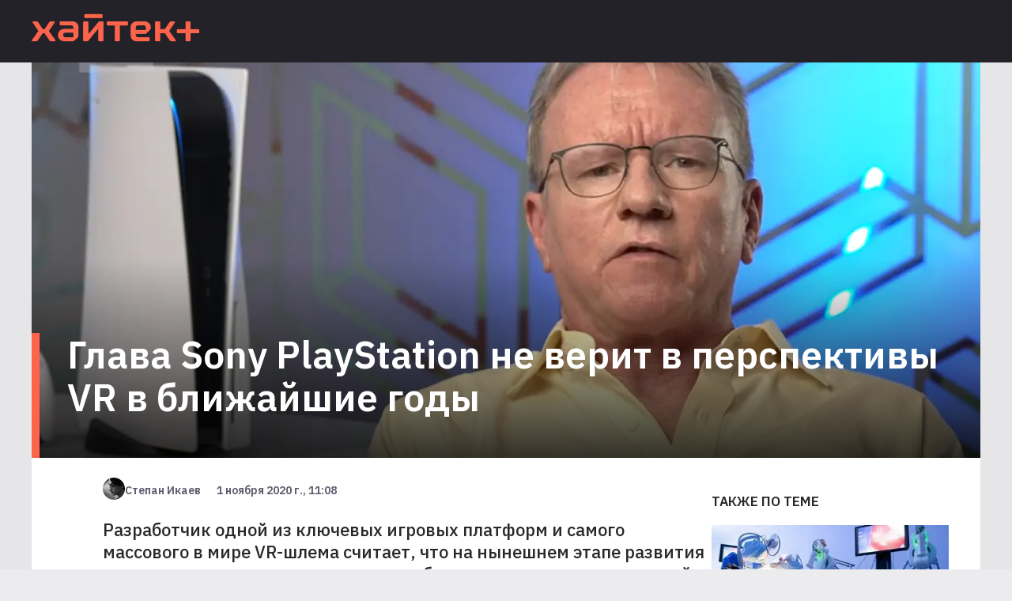

--- FILE ---
content_type: text/html; charset=utf-8
request_url: https://hightech.plus/2020/11/01/glava-sony-playstation-ne-verit-v-perspektivi-vr-v-blizhaishie-godi
body_size: 15409
content:
<!DOCTYPE html><html lang="ru"><head><meta charSet="utf-8"/><meta name="viewport" content="width=device-width"/><link rel="preload" as="image" imageSrcSet="/_next/image?url=%2F_next%2Fstatic%2Fmedia%2Flogo.66b42144.png&amp;w=640&amp;q=75 640w, /_next/image?url=%2F_next%2Fstatic%2Fmedia%2Flogo.66b42144.png&amp;w=750&amp;q=75 750w, /_next/image?url=%2F_next%2Fstatic%2Fmedia%2Flogo.66b42144.png&amp;w=828&amp;q=75 828w, /_next/image?url=%2F_next%2Fstatic%2Fmedia%2Flogo.66b42144.png&amp;w=1080&amp;q=75 1080w, /_next/image?url=%2F_next%2Fstatic%2Fmedia%2Flogo.66b42144.png&amp;w=1200&amp;q=75 1200w, /_next/image?url=%2F_next%2Fstatic%2Fmedia%2Flogo.66b42144.png&amp;w=1920&amp;q=75 1920w, /_next/image?url=%2F_next%2Fstatic%2Fmedia%2Flogo.66b42144.png&amp;w=2048&amp;q=75 2048w, /_next/image?url=%2F_next%2Fstatic%2Fmedia%2Flogo.66b42144.png&amp;w=3840&amp;q=75 3840w" imageSizes="100vw"/><title>Глава Sony PlayStation не верит в перспективы VR в ближайшие годы</title><script>window.yaContextCb = window.yaContextCb || []</script><script src="https://yandex.ru/ads/system/context.js" async=""></script><meta property="og:title" content="Глава Sony PlayStation не верит в перспективы VR в ближайшие годы"/><meta property="og:type" content="article"/><meta property="og:url" content="https://hightech.plus/2020/11/01/glava-sony-playstation-ne-verit-v-perspektivi-vr-v-blizhaishie-godi"/><meta property="og:image" content="https://files.hightech.plus/photos/article-699d1eb3-5960-48bf-816c-f8678b16d717/11f2fea4-3470-4bf7-ba77-12b41a6d727b.png"/><meta property="og:description" content="Разработчик одной из ключевых игровых платформ и самого массового в мире VR-шлема считает, что на нынешнем этапе развития технологии не готовы к полномасштабному внедрению виртуальной реальности в повседневную жизнь. В &lt;a href=&quot;https://www.washingtonpost.com/video-games/2020/10/29/ps5-jim-ryan-interview/&quot; rel=&quot;noopener noreferrer&quot; target=&quot;_blank&quot;&gt;интервью&lt;/a&gt; The Washington Post Джим Райан, гендиректор Sony PlayStation, рассказал о вере компании в подписку на сервисы и заявил, что Sony пока не планирует выпускать обновление для шлема PS VR."/><meta property="description" content="Разработчик одной из ключевых игровых платформ и самого массового в мире VR-шлема считает, что на нынешнем этапе развития технологии не готовы к полномасштабному внедрению виртуальной реальности в повседневную жизнь. В &lt;a href=&quot;https://www.washingtonpost.com/video-games/2020/10/29/ps5-jim-ryan-interview/&quot; rel=&quot;noopener noreferrer&quot; target=&quot;_blank&quot;&gt;интервью&lt;/a&gt; The Washington Post Джим Райан, гендиректор Sony PlayStation, рассказал о вере компании в подписку на сервисы и заявил, что Sony пока не планирует выпускать обновление для шлема PS VR."/><link rel="preload" as="image" imageSrcSet="/_next/image?url=https%3A%2F%2Ffiles.hightech.plus%2Fphotos%2Farticle-699d1eb3-5960-48bf-816c-f8678b16d717%2F35b37d73-7c85-4875-b190-33fde2824d0b.png&amp;w=640&amp;q=75 640w, /_next/image?url=https%3A%2F%2Ffiles.hightech.plus%2Fphotos%2Farticle-699d1eb3-5960-48bf-816c-f8678b16d717%2F35b37d73-7c85-4875-b190-33fde2824d0b.png&amp;w=750&amp;q=75 750w, /_next/image?url=https%3A%2F%2Ffiles.hightech.plus%2Fphotos%2Farticle-699d1eb3-5960-48bf-816c-f8678b16d717%2F35b37d73-7c85-4875-b190-33fde2824d0b.png&amp;w=828&amp;q=75 828w, /_next/image?url=https%3A%2F%2Ffiles.hightech.plus%2Fphotos%2Farticle-699d1eb3-5960-48bf-816c-f8678b16d717%2F35b37d73-7c85-4875-b190-33fde2824d0b.png&amp;w=1080&amp;q=75 1080w, /_next/image?url=https%3A%2F%2Ffiles.hightech.plus%2Fphotos%2Farticle-699d1eb3-5960-48bf-816c-f8678b16d717%2F35b37d73-7c85-4875-b190-33fde2824d0b.png&amp;w=1200&amp;q=75 1200w, /_next/image?url=https%3A%2F%2Ffiles.hightech.plus%2Fphotos%2Farticle-699d1eb3-5960-48bf-816c-f8678b16d717%2F35b37d73-7c85-4875-b190-33fde2824d0b.png&amp;w=1920&amp;q=75 1920w, /_next/image?url=https%3A%2F%2Ffiles.hightech.plus%2Fphotos%2Farticle-699d1eb3-5960-48bf-816c-f8678b16d717%2F35b37d73-7c85-4875-b190-33fde2824d0b.png&amp;w=2048&amp;q=75 2048w, /_next/image?url=https%3A%2F%2Ffiles.hightech.plus%2Fphotos%2Farticle-699d1eb3-5960-48bf-816c-f8678b16d717%2F35b37d73-7c85-4875-b190-33fde2824d0b.png&amp;w=3840&amp;q=75 3840w" imageSizes="100vw"/><meta name="next-head-count" content="13"/><link rel="preconnect" href="https://fonts.googleapis.com"/><link rel="preconnect" href="https://fonts.gstatic.com"/><meta name="viewport" content="width=device-width, initial-scale=1.0"/><meta name="yandex-verification" content="fcc4f712ad8ba4db"/><meta name="zen-verification" content="DBNVLqSOl9J5XOMFXmf8qWTokRq3n2Esrbf0uqOZr1F4uOPyKIR5FUb4VAgBzBZL"/><meta property="og:site_name" content="Хайтек+"/><link rel="apple-touch-icon" sizes="57x57" href="/static/favicon/apple-icon-57x57.png"/><link rel="apple-touch-icon" sizes="60x60" href="/static/favicon/apple-icon-60x60.png"/><link rel="apple-touch-icon" sizes="72x72" href="/static/favicon/apple-icon-72x72.png"/><link rel="apple-touch-icon" sizes="76x76" href="/static/favicon/apple-icon-76x76.png"/><link rel="apple-touch-icon" sizes="114x114" href="/static/favicon/apple-icon-114x114.png"/><link rel="apple-touch-icon" sizes="120x120" href="/static/favicon/apple-icon-120x120.png"/><link rel="apple-touch-icon" sizes="144x144" href="/static/favicon/apple-icon-144x144.png"/><link rel="apple-touch-icon" sizes="152x152" href="/static/favicon/apple-icon-152x152.png"/><link rel="apple-touch-icon" sizes="180x180" href="/static/favicon/apple-icon-180x180.png"/><link rel="icon" type="image/png" sizes="192x192" href="/static/favicon/android-icon-192x192.png"/><link rel="icon" type="image/png" sizes="256x256" href="/static/favicon/favicon-256x256.png"/><link rel="icon" type="image/png" sizes="96x96" href="/static/favicon/favicon-96x96.png"/><link rel="icon" type="image/png" sizes="32x32" href="/static/favicon/favicon-32x32.png"/><link rel="icon" type="image/png" sizes="16x16" href="/static/favicon/favicon-16x16.png"/><link rel="preload" href="/_next/static/css/b4c32c41f38a5a4f.css" as="style"/><link rel="stylesheet" href="/_next/static/css/b4c32c41f38a5a4f.css" data-n-g=""/><link rel="preload" href="/_next/static/css/ea9abb328aeae7ea.css" as="style"/><link rel="stylesheet" href="/_next/static/css/ea9abb328aeae7ea.css" data-n-p=""/><noscript data-n-css=""></noscript><script defer="" nomodule="" src="/_next/static/chunks/polyfills-c67a75d1b6f99dc8.js"></script><script src="/_next/static/chunks/webpack-cb7634a8b6194820.js" defer=""></script><script src="/_next/static/chunks/framework-4556c45dd113b893.js" defer=""></script><script src="/_next/static/chunks/main-c354a30bda3d62a6.js" defer=""></script><script src="/_next/static/chunks/pages/_app-8ecf1c3df1242e5b.js" defer=""></script><script src="/_next/static/chunks/747-a87f715e0aa92586.js" defer=""></script><script src="/_next/static/chunks/462-817b1b7f7714ba8a.js" defer=""></script><script src="/_next/static/chunks/pages/%5B...publication%5D-87abdcb91212214f.js" defer=""></script><script src="/_next/static/0BZWVM9GK7cVANU5tVSHf/_buildManifest.js" defer=""></script><script src="/_next/static/0BZWVM9GK7cVANU5tVSHf/_ssgManifest.js" defer=""></script></head><body><div id="__next"><div class="Layout_root__Mzu95"><header class="Header_header__Szy8R"><div class="Header_logoContainer__XnyK5"><a class="Header_logo__NvaF1" href="/"><span style="box-sizing:border-box;display:block;overflow:hidden;width:initial;height:initial;background:none;opacity:1;border:0;margin:0;padding:0;position:absolute;top:0;left:0;bottom:0;right:0"><img alt="Hitech logo" sizes="100vw" srcSet="/_next/image?url=%2F_next%2Fstatic%2Fmedia%2Flogo.66b42144.png&amp;w=640&amp;q=75 640w, /_next/image?url=%2F_next%2Fstatic%2Fmedia%2Flogo.66b42144.png&amp;w=750&amp;q=75 750w, /_next/image?url=%2F_next%2Fstatic%2Fmedia%2Flogo.66b42144.png&amp;w=828&amp;q=75 828w, /_next/image?url=%2F_next%2Fstatic%2Fmedia%2Flogo.66b42144.png&amp;w=1080&amp;q=75 1080w, /_next/image?url=%2F_next%2Fstatic%2Fmedia%2Flogo.66b42144.png&amp;w=1200&amp;q=75 1200w, /_next/image?url=%2F_next%2Fstatic%2Fmedia%2Flogo.66b42144.png&amp;w=1920&amp;q=75 1920w, /_next/image?url=%2F_next%2Fstatic%2Fmedia%2Flogo.66b42144.png&amp;w=2048&amp;q=75 2048w, /_next/image?url=%2F_next%2Fstatic%2Fmedia%2Flogo.66b42144.png&amp;w=3840&amp;q=75 3840w" src="/_next/image?url=%2F_next%2Fstatic%2Fmedia%2Flogo.66b42144.png&amp;w=3840&amp;q=75" decoding="async" data-nimg="fill" style="position:absolute;top:0;left:0;bottom:0;right:0;box-sizing:border-box;padding:0;border:none;margin:auto;display:block;width:0;height:0;min-width:100%;max-width:100%;min-height:100%;max-height:100%"/></span></a></div></header><main><div class="ht-container" itemscope="" itemType="http://schema.org/NewsArticle"><meta itemscope="" itemProp="mainEntityOfPage" itemType="https://schema.org/WebPage" itemID="699d1eb3-5960-48bf-816c-f8678b16d717"/><div class="Publication_header__HwuMC"><div id="yandex_rtb_R-A-1300228-1"></div><div class="Publication_description__xv4R2"><p class="Publication_rubrics__8RdIa" itemProp="name" itemscope="" itemType="http://schema.org/ListItem">Мнения</p><p class="Publication_title__IWJE1" itemProp="headline">Глава Sony PlayStation не верит в перспективы VR в ближайшие годы</p></div><div class="Publication_infoMobile__hwNXg" itemProp="author" itemscope="" itemType="http://schema.org/Person"><svg class="Avatar_root__fkfPR Avatar_extraSmall__xOCTL  Avatar_rounding__ausmG "><filter id="duotone"><feColorMatrix type="matrix" result="grayscale" values="1 0 0 0 0 1 0 0 0 0 1 0 0 0 0 0 0 0 1 0"></feColorMatrix><feComponentTransfer color-interpolation-filters="sRGB" result="duotone"><feFuncR type="table" tableValues="0.2745098039 1 "></feFuncR><feFuncG type="table" tableValues="0.2039215686 1 "></feFuncG><feFuncB type="table" tableValues="0.4274509804 1 "></feFuncB><feFuncA type="table" tableValues="0 1"></feFuncA></feComponentTransfer></filter><image xlink:href="https://files.hightech.plus/avatars/be665731-40a2-4cc6-90f0-121cc559ad93.jpeg" class="Avatar_image__7EEfx "></image></svg><span class="Publication_name__Ma5BL" itemProp="name">Степан Икаев</span><span class="Publication_date__uXQVz" itemProp="datePublished">1 ноября 2020 г., 11:08</span></div><div class="Publication_imgWrapper__rjy7O"><span style="box-sizing:border-box;display:block;overflow:hidden;width:initial;height:initial;background:none;opacity:1;border:0;margin:0;padding:0;position:absolute;top:0;left:0;bottom:0;right:0"><img alt="TODO:" sizes="100vw" srcSet="/_next/image?url=https%3A%2F%2Ffiles.hightech.plus%2Fphotos%2Farticle-699d1eb3-5960-48bf-816c-f8678b16d717%2F35b37d73-7c85-4875-b190-33fde2824d0b.png&amp;w=640&amp;q=75 640w, /_next/image?url=https%3A%2F%2Ffiles.hightech.plus%2Fphotos%2Farticle-699d1eb3-5960-48bf-816c-f8678b16d717%2F35b37d73-7c85-4875-b190-33fde2824d0b.png&amp;w=750&amp;q=75 750w, /_next/image?url=https%3A%2F%2Ffiles.hightech.plus%2Fphotos%2Farticle-699d1eb3-5960-48bf-816c-f8678b16d717%2F35b37d73-7c85-4875-b190-33fde2824d0b.png&amp;w=828&amp;q=75 828w, /_next/image?url=https%3A%2F%2Ffiles.hightech.plus%2Fphotos%2Farticle-699d1eb3-5960-48bf-816c-f8678b16d717%2F35b37d73-7c85-4875-b190-33fde2824d0b.png&amp;w=1080&amp;q=75 1080w, /_next/image?url=https%3A%2F%2Ffiles.hightech.plus%2Fphotos%2Farticle-699d1eb3-5960-48bf-816c-f8678b16d717%2F35b37d73-7c85-4875-b190-33fde2824d0b.png&amp;w=1200&amp;q=75 1200w, /_next/image?url=https%3A%2F%2Ffiles.hightech.plus%2Fphotos%2Farticle-699d1eb3-5960-48bf-816c-f8678b16d717%2F35b37d73-7c85-4875-b190-33fde2824d0b.png&amp;w=1920&amp;q=75 1920w, /_next/image?url=https%3A%2F%2Ffiles.hightech.plus%2Fphotos%2Farticle-699d1eb3-5960-48bf-816c-f8678b16d717%2F35b37d73-7c85-4875-b190-33fde2824d0b.png&amp;w=2048&amp;q=75 2048w, /_next/image?url=https%3A%2F%2Ffiles.hightech.plus%2Fphotos%2Farticle-699d1eb3-5960-48bf-816c-f8678b16d717%2F35b37d73-7c85-4875-b190-33fde2824d0b.png&amp;w=3840&amp;q=75 3840w" src="/_next/image?url=https%3A%2F%2Ffiles.hightech.plus%2Fphotos%2Farticle-699d1eb3-5960-48bf-816c-f8678b16d717%2F35b37d73-7c85-4875-b190-33fde2824d0b.png&amp;w=3840&amp;q=75" decoding="async" data-nimg="fill" style="position:absolute;top:0;left:0;bottom:0;right:0;box-sizing:border-box;padding:0;border:none;margin:auto;display:block;width:0;height:0;min-width:100%;max-width:100%;min-height:100%;max-height:100%;object-fit:cover"/></span><div class="Publication_gradient__ATbBc"></div></div></div><div class="Publication_content__fiONm"><div><div class="Publication_infoDesktop__xbjtN"><svg class="Avatar_root__fkfPR Avatar_extraSmall__xOCTL  Avatar_rounding__ausmG "><filter id="duotone"><feColorMatrix type="matrix" result="grayscale" values="1 0 0 0 0 1 0 0 0 0 1 0 0 0 0 0 0 0 1 0"></feColorMatrix><feComponentTransfer color-interpolation-filters="sRGB" result="duotone"><feFuncR type="table" tableValues="0.2745098039 1 "></feFuncR><feFuncG type="table" tableValues="0.2039215686 1 "></feFuncG><feFuncB type="table" tableValues="0.4274509804 1 "></feFuncB><feFuncA type="table" tableValues="0 1"></feFuncA></feComponentTransfer></filter><image xlink:href="https://files.hightech.plus/avatars/be665731-40a2-4cc6-90f0-121cc559ad93.jpeg" class="Avatar_image__7EEfx "></image></svg><span class="Publication_name__Ma5BL">Степан Икаев</span><span class="Publication_date__uXQVz">1 ноября 2020 г., 11:08</span></div><div class="Lead_root__9ogxQ"><p>Разработчик одной из ключевых игровых платформ и самого массового в мире VR-шлема считает, что на нынешнем этапе развития технологии не готовы к полномасштабному внедрению виртуальной реальности в повседневную жизнь. В <a href="https://www.washingtonpost.com/video-games/2020/10/29/ps5-jim-ryan-interview/" rel="noopener noreferrer" target="_blank">интервью</a> The Washington Post Джим Райан, гендиректор Sony PlayStation, рассказал о вере компании в подписку на сервисы и заявил, что Sony пока не планирует выпускать обновление для шлема PS VR.</p></div><div class="Icons_root__ciK8b"><a class="Icons_btn__TY_eA Icons_fb__kph3H"><span class="Icons_counter__FwkU2">0</span></a><span class="Icons_separator___DVv_"></span><a class="Icons_btn__TY_eA Icons_vk__FEC_d"><span class="Icons_counter__FwkU2">0</span></a><span class="Icons_separator___DVv_"></span><a class="Icons_btn__TY_eA Icons_wa__8_edo"></a><span class="Icons_separator___DVv_"></span><a class="Icons_btn__TY_eA Icons_tl__oWrt2"></a></div><div class="TelegramShare_root__TXrer">Самые интересные технологические и научные новости выходят в нашем телеграм-канале Хайтек+. <a href="https://t.me/htech_plus" target="_blank" rel="noreferrer"> Подпишитесь</a>, чтобы быть в курсе.</div><div itemProp="articleBody" class="Content_root__moHq_"><div class="QuillLine_root__9FIKd"><p><span>Райан сообщил, что, одновременно с релизом PlayStation 5, Sony планирует сделать ставку на иммерсивность своих проектов. Представитель компании уделил внимание стереозвуку, тактильной отдаче, фотореалистичными возможностям консоли, которые позволяют геймеру погрузиться в новые игры. Однако в ответ на вопрос о главной технологии, ответственной за погружение в виртуальный мир, гендиректор сказал, что Sony не будет спешить.</span></p></div><div class="Teaser_root__Nm_16"><div class="Teaser_icon__pM4ST"><svg viewBox="0 0 15.699 8.707"><polygon points="15.699,3.854 1.914,3.854 5.061,0.707 4.354,0 0,4.354 4.354,8.707 5.061,8 1.914,4.854 15.699,4.854 "></polygon></svg></div><a class="Teaser_link__AL9nb" href="https://t.me/htech_plus/22415">Создан цемент, охлаждающий стены на 5,4°C под палящим солнцем</a></div><div class="QuillLine_root__9FIKd"><p><span>«Я думаю, что мы в нескольких минутах от VR-будущего. PlayStation верит в VR и Sony верит в VR, и мы определенно верим, что когда-нибудь в будущем VR станет важным компонентом интерактивных развлечений. Будет ли это в этом году? Нет. Будет ли это в следующем году? Нет. Но произойдет ли это на каком-то этапе? Да, мы верим в это», — объяснил Райан.</span></p></div><div class="QuillLine_root__9FIKd"><p><span>Sony представила первый VR-шлем еще в 2016 году, но с того момента ни разу не говорила о втором поколении. Судя по всему, несмотря на то, что 5 млн. проданных устройств сделали PS VR самой популярной гарнитурой в мире, Sony не удовлетворена продажами. Для сравнения, поставки консоли PlayStation 4, включая модели Pro и Slim, достигли 113 млн. единиц к началу 2020 года.</span></p></div><div class="QuillLine_root__9FIKd"><p><span>В то же время Джим Райан охотно рассказал о стремительно развивающихся онлайн-сервисах, распространяемых по подписке. По словам представителя Sony, среди 113 млн. участников бесплатного PlayStation Network, более 45 млн. оплачивают ежемесячную подписку на PlayStation Plus, который открывает доступ к многопользовательским играм и дарит игрокам два бесплатных проекта каждый месяц. И аудитория продолжает расти.</span></p></div><div class="QuillLine_root__9FIKd"><p><span>Аналогичного мнения придерживается и прямой конкурент Sony PlayStation — Xbox от Microsoft. Фил Спенсер, возглавляющий подразделение, считает, что единоразовая плата за контент уходит в прошлое, а на смену приходят подписки. Более того, в этом году Microsoft отказалась поднимать стоимость подписки на Xbox Game Pass, поскольку назвала сервис «растущим и устойчивым с точки зрения бизнес-модели». Текущая стоимость Game Pass составляет $9,99 и не менялась с момента анонса в 2017 году.</span></p></div></div><span></span><div class="Publication_adfoxyandex__09rf8" id="0699d1eb3-5960-48bf-816c-f8678b16d717"></div><div id="yandex_rtb_R-A-1300228-3"></div></div><div class="Publication_aside__A2NPu"><div id="adfox_1638461103547294_0" class="Publication_ad__XPl9w"></div><div><h3 class="Aside_header__UQatE">Также по теме</h3><a class="Aside_publication__yMhW4" href="/2021/06/03/smozhet-li-iskusstvennii-intellekt-polnostyu-zamenit-vrachei"><div class="Aside_imgWrapper__23bDa"><div><span style="box-sizing:border-box;display:block;overflow:hidden;width:initial;height:initial;background:none;opacity:1;border:0;margin:0;padding:0;position:absolute;top:0;left:0;bottom:0;right:0"><img alt="TODO:" src="[data-uri]" decoding="async" data-nimg="fill" style="position:absolute;top:0;left:0;bottom:0;right:0;box-sizing:border-box;padding:0;border:none;margin:auto;display:block;width:0;height:0;min-width:100%;max-width:100%;min-height:100%;max-height:100%;object-fit:cover"/><noscript><img alt="TODO:" sizes="100vw" srcSet="/_next/image?url=https%3A%2F%2Ffiles.hightech.plus%2Fphotos%2Farticle-a8e18c00-e69d-474c-be8d-33f579efd240%2Fce81d9b9-64a9-4ed8-9e62-26036d2d9bbb.jpeg&amp;w=640&amp;q=75 640w, /_next/image?url=https%3A%2F%2Ffiles.hightech.plus%2Fphotos%2Farticle-a8e18c00-e69d-474c-be8d-33f579efd240%2Fce81d9b9-64a9-4ed8-9e62-26036d2d9bbb.jpeg&amp;w=750&amp;q=75 750w, /_next/image?url=https%3A%2F%2Ffiles.hightech.plus%2Fphotos%2Farticle-a8e18c00-e69d-474c-be8d-33f579efd240%2Fce81d9b9-64a9-4ed8-9e62-26036d2d9bbb.jpeg&amp;w=828&amp;q=75 828w, /_next/image?url=https%3A%2F%2Ffiles.hightech.plus%2Fphotos%2Farticle-a8e18c00-e69d-474c-be8d-33f579efd240%2Fce81d9b9-64a9-4ed8-9e62-26036d2d9bbb.jpeg&amp;w=1080&amp;q=75 1080w, /_next/image?url=https%3A%2F%2Ffiles.hightech.plus%2Fphotos%2Farticle-a8e18c00-e69d-474c-be8d-33f579efd240%2Fce81d9b9-64a9-4ed8-9e62-26036d2d9bbb.jpeg&amp;w=1200&amp;q=75 1200w, /_next/image?url=https%3A%2F%2Ffiles.hightech.plus%2Fphotos%2Farticle-a8e18c00-e69d-474c-be8d-33f579efd240%2Fce81d9b9-64a9-4ed8-9e62-26036d2d9bbb.jpeg&amp;w=1920&amp;q=75 1920w, /_next/image?url=https%3A%2F%2Ffiles.hightech.plus%2Fphotos%2Farticle-a8e18c00-e69d-474c-be8d-33f579efd240%2Fce81d9b9-64a9-4ed8-9e62-26036d2d9bbb.jpeg&amp;w=2048&amp;q=75 2048w, /_next/image?url=https%3A%2F%2Ffiles.hightech.plus%2Fphotos%2Farticle-a8e18c00-e69d-474c-be8d-33f579efd240%2Fce81d9b9-64a9-4ed8-9e62-26036d2d9bbb.jpeg&amp;w=3840&amp;q=75 3840w" src="/_next/image?url=https%3A%2F%2Ffiles.hightech.plus%2Fphotos%2Farticle-a8e18c00-e69d-474c-be8d-33f579efd240%2Fce81d9b9-64a9-4ed8-9e62-26036d2d9bbb.jpeg&amp;w=3840&amp;q=75" decoding="async" data-nimg="fill" style="position:absolute;top:0;left:0;bottom:0;right:0;box-sizing:border-box;padding:0;border:none;margin:auto;display:block;width:0;height:0;min-width:100%;max-width:100%;min-height:100%;max-height:100%;object-fit:cover" loading="lazy"/></noscript></span></div><section class="Aside_overlay__fuocx"></section></div><div><p class="Aside_rubrics__pFroU">Мнения</p><p class="Aside_title__G41sw">Сможет ли искусственный интеллект полностью заменить врачей</p></div></a><a class="Aside_publication__yMhW4" href="/2020/02/10/ford-mach-e-prakticheski-gotov-a-maksimalnii-zapas-hoda-sostavit-480-km"><div class="Aside_imgWrapper__23bDa"><div><span style="box-sizing:border-box;display:block;overflow:hidden;width:initial;height:initial;background:none;opacity:1;border:0;margin:0;padding:0;position:absolute;top:0;left:0;bottom:0;right:0"><img alt="TODO:" src="[data-uri]" decoding="async" data-nimg="fill" style="position:absolute;top:0;left:0;bottom:0;right:0;box-sizing:border-box;padding:0;border:none;margin:auto;display:block;width:0;height:0;min-width:100%;max-width:100%;min-height:100%;max-height:100%;object-fit:cover"/><noscript><img alt="TODO:" sizes="100vw" srcSet="/_next/image?url=https%3A%2F%2Ffiles.hightech.plus%2Fphotos%2Farticle-a56303d6-dd93-432b-b309-8b495ba9fb85%2F2d9090bc-8178-4992-b78b-ff192d73c012.jpeg&amp;w=640&amp;q=75 640w, /_next/image?url=https%3A%2F%2Ffiles.hightech.plus%2Fphotos%2Farticle-a56303d6-dd93-432b-b309-8b495ba9fb85%2F2d9090bc-8178-4992-b78b-ff192d73c012.jpeg&amp;w=750&amp;q=75 750w, /_next/image?url=https%3A%2F%2Ffiles.hightech.plus%2Fphotos%2Farticle-a56303d6-dd93-432b-b309-8b495ba9fb85%2F2d9090bc-8178-4992-b78b-ff192d73c012.jpeg&amp;w=828&amp;q=75 828w, /_next/image?url=https%3A%2F%2Ffiles.hightech.plus%2Fphotos%2Farticle-a56303d6-dd93-432b-b309-8b495ba9fb85%2F2d9090bc-8178-4992-b78b-ff192d73c012.jpeg&amp;w=1080&amp;q=75 1080w, /_next/image?url=https%3A%2F%2Ffiles.hightech.plus%2Fphotos%2Farticle-a56303d6-dd93-432b-b309-8b495ba9fb85%2F2d9090bc-8178-4992-b78b-ff192d73c012.jpeg&amp;w=1200&amp;q=75 1200w, /_next/image?url=https%3A%2F%2Ffiles.hightech.plus%2Fphotos%2Farticle-a56303d6-dd93-432b-b309-8b495ba9fb85%2F2d9090bc-8178-4992-b78b-ff192d73c012.jpeg&amp;w=1920&amp;q=75 1920w, /_next/image?url=https%3A%2F%2Ffiles.hightech.plus%2Fphotos%2Farticle-a56303d6-dd93-432b-b309-8b495ba9fb85%2F2d9090bc-8178-4992-b78b-ff192d73c012.jpeg&amp;w=2048&amp;q=75 2048w, /_next/image?url=https%3A%2F%2Ffiles.hightech.plus%2Fphotos%2Farticle-a56303d6-dd93-432b-b309-8b495ba9fb85%2F2d9090bc-8178-4992-b78b-ff192d73c012.jpeg&amp;w=3840&amp;q=75 3840w" src="/_next/image?url=https%3A%2F%2Ffiles.hightech.plus%2Fphotos%2Farticle-a56303d6-dd93-432b-b309-8b495ba9fb85%2F2d9090bc-8178-4992-b78b-ff192d73c012.jpeg&amp;w=3840&amp;q=75" decoding="async" data-nimg="fill" style="position:absolute;top:0;left:0;bottom:0;right:0;box-sizing:border-box;padding:0;border:none;margin:auto;display:block;width:0;height:0;min-width:100%;max-width:100%;min-height:100%;max-height:100%;object-fit:cover" loading="lazy"/></noscript></span></div><section class="Aside_overlay__fuocx"></section></div><div><p class="Aside_rubrics__pFroU">Мнения</p><p class="Aside_title__G41sw">Ford: «Mach-E практически готов, максимальный запас хода составит 480 км»</p></div></a><a class="Aside_publication__yMhW4" href="/2019/02/02/eksperti-robomobili-sozdadut-haos-i-dobavyat-probok"><div class="Aside_imgWrapper__23bDa"><div><span style="box-sizing:border-box;display:block;overflow:hidden;width:initial;height:initial;background:none;opacity:1;border:0;margin:0;padding:0;position:absolute;top:0;left:0;bottom:0;right:0"><img alt="TODO:" src="[data-uri]" decoding="async" data-nimg="fill" style="position:absolute;top:0;left:0;bottom:0;right:0;box-sizing:border-box;padding:0;border:none;margin:auto;display:block;width:0;height:0;min-width:100%;max-width:100%;min-height:100%;max-height:100%;object-fit:cover"/><noscript><img alt="TODO:" sizes="100vw" srcSet="/_next/image?url=https%3A%2F%2Ffiles.hightech.plus%2Fphotos%2Farticle-5dbf8932-c6c4-4b96-9f07-8741ab30a6c6%2F6a2cce29-f58d-4d99-96d6-16cb3e99dd0f.jpeg&amp;w=640&amp;q=75 640w, /_next/image?url=https%3A%2F%2Ffiles.hightech.plus%2Fphotos%2Farticle-5dbf8932-c6c4-4b96-9f07-8741ab30a6c6%2F6a2cce29-f58d-4d99-96d6-16cb3e99dd0f.jpeg&amp;w=750&amp;q=75 750w, /_next/image?url=https%3A%2F%2Ffiles.hightech.plus%2Fphotos%2Farticle-5dbf8932-c6c4-4b96-9f07-8741ab30a6c6%2F6a2cce29-f58d-4d99-96d6-16cb3e99dd0f.jpeg&amp;w=828&amp;q=75 828w, /_next/image?url=https%3A%2F%2Ffiles.hightech.plus%2Fphotos%2Farticle-5dbf8932-c6c4-4b96-9f07-8741ab30a6c6%2F6a2cce29-f58d-4d99-96d6-16cb3e99dd0f.jpeg&amp;w=1080&amp;q=75 1080w, /_next/image?url=https%3A%2F%2Ffiles.hightech.plus%2Fphotos%2Farticle-5dbf8932-c6c4-4b96-9f07-8741ab30a6c6%2F6a2cce29-f58d-4d99-96d6-16cb3e99dd0f.jpeg&amp;w=1200&amp;q=75 1200w, /_next/image?url=https%3A%2F%2Ffiles.hightech.plus%2Fphotos%2Farticle-5dbf8932-c6c4-4b96-9f07-8741ab30a6c6%2F6a2cce29-f58d-4d99-96d6-16cb3e99dd0f.jpeg&amp;w=1920&amp;q=75 1920w, /_next/image?url=https%3A%2F%2Ffiles.hightech.plus%2Fphotos%2Farticle-5dbf8932-c6c4-4b96-9f07-8741ab30a6c6%2F6a2cce29-f58d-4d99-96d6-16cb3e99dd0f.jpeg&amp;w=2048&amp;q=75 2048w, /_next/image?url=https%3A%2F%2Ffiles.hightech.plus%2Fphotos%2Farticle-5dbf8932-c6c4-4b96-9f07-8741ab30a6c6%2F6a2cce29-f58d-4d99-96d6-16cb3e99dd0f.jpeg&amp;w=3840&amp;q=75 3840w" src="/_next/image?url=https%3A%2F%2Ffiles.hightech.plus%2Fphotos%2Farticle-5dbf8932-c6c4-4b96-9f07-8741ab30a6c6%2F6a2cce29-f58d-4d99-96d6-16cb3e99dd0f.jpeg&amp;w=3840&amp;q=75" decoding="async" data-nimg="fill" style="position:absolute;top:0;left:0;bottom:0;right:0;box-sizing:border-box;padding:0;border:none;margin:auto;display:block;width:0;height:0;min-width:100%;max-width:100%;min-height:100%;max-height:100%;object-fit:cover" loading="lazy"/></noscript></span></div><section class="Aside_overlay__fuocx"></section></div><div><p class="Aside_rubrics__pFroU">Мнения</p><p class="Aside_title__G41sw">Эксперты: &quot;Робомобили создадут хаос и добавят пробок&quot;</p></div></a><a class="Aside_publication__yMhW4" href="/2025/03/20/ii-sravnyaetsya-s-lyudmi-v-lyuboi-zadache-cherez-desyat-let-uveren-glava-google-deepmind"><div class="Aside_imgWrapper__23bDa"><div><span style="box-sizing:border-box;display:block;overflow:hidden;width:initial;height:initial;background:none;opacity:1;border:0;margin:0;padding:0;position:absolute;top:0;left:0;bottom:0;right:0"><img alt="TODO:" src="[data-uri]" decoding="async" data-nimg="fill" style="position:absolute;top:0;left:0;bottom:0;right:0;box-sizing:border-box;padding:0;border:none;margin:auto;display:block;width:0;height:0;min-width:100%;max-width:100%;min-height:100%;max-height:100%;object-fit:cover"/><noscript><img alt="TODO:" sizes="100vw" srcSet="/_next/image?url=https%3A%2F%2Ffiles.hightech.plus%2Fphotos%2Farticle-232916ce-51af-4a4b-aca4-aabf9704c175%2F38d09068-0d99-4b60-9744-1bcd99618032.webp&amp;w=640&amp;q=75 640w, /_next/image?url=https%3A%2F%2Ffiles.hightech.plus%2Fphotos%2Farticle-232916ce-51af-4a4b-aca4-aabf9704c175%2F38d09068-0d99-4b60-9744-1bcd99618032.webp&amp;w=750&amp;q=75 750w, /_next/image?url=https%3A%2F%2Ffiles.hightech.plus%2Fphotos%2Farticle-232916ce-51af-4a4b-aca4-aabf9704c175%2F38d09068-0d99-4b60-9744-1bcd99618032.webp&amp;w=828&amp;q=75 828w, /_next/image?url=https%3A%2F%2Ffiles.hightech.plus%2Fphotos%2Farticle-232916ce-51af-4a4b-aca4-aabf9704c175%2F38d09068-0d99-4b60-9744-1bcd99618032.webp&amp;w=1080&amp;q=75 1080w, /_next/image?url=https%3A%2F%2Ffiles.hightech.plus%2Fphotos%2Farticle-232916ce-51af-4a4b-aca4-aabf9704c175%2F38d09068-0d99-4b60-9744-1bcd99618032.webp&amp;w=1200&amp;q=75 1200w, /_next/image?url=https%3A%2F%2Ffiles.hightech.plus%2Fphotos%2Farticle-232916ce-51af-4a4b-aca4-aabf9704c175%2F38d09068-0d99-4b60-9744-1bcd99618032.webp&amp;w=1920&amp;q=75 1920w, /_next/image?url=https%3A%2F%2Ffiles.hightech.plus%2Fphotos%2Farticle-232916ce-51af-4a4b-aca4-aabf9704c175%2F38d09068-0d99-4b60-9744-1bcd99618032.webp&amp;w=2048&amp;q=75 2048w, /_next/image?url=https%3A%2F%2Ffiles.hightech.plus%2Fphotos%2Farticle-232916ce-51af-4a4b-aca4-aabf9704c175%2F38d09068-0d99-4b60-9744-1bcd99618032.webp&amp;w=3840&amp;q=75 3840w" src="/_next/image?url=https%3A%2F%2Ffiles.hightech.plus%2Fphotos%2Farticle-232916ce-51af-4a4b-aca4-aabf9704c175%2F38d09068-0d99-4b60-9744-1bcd99618032.webp&amp;w=3840&amp;q=75" decoding="async" data-nimg="fill" style="position:absolute;top:0;left:0;bottom:0;right:0;box-sizing:border-box;padding:0;border:none;margin:auto;display:block;width:0;height:0;min-width:100%;max-width:100%;min-height:100%;max-height:100%;object-fit:cover" loading="lazy"/></noscript></span></div><section class="Aside_overlay__fuocx"></section></div><div><p class="Aside_rubrics__pFroU">Мнения</p><p class="Aside_title__G41sw">ИИ сравняется с людьми в любой задаче через десять лет, уверен глава Google DeepMind</p></div></a></div></div></div><div class="Publication_more__3Rfgv"><div><div id="unit_94661"><a href="http://smi2.ru/">Новости СМИ2</a></div></div><span></span></div></div></main><footer><div class="Footer_contacts__oOQpW"><div class="Contacts_root__fUVDz ht-container"><div class="Links_root__djU03"><div class="Links_links__7juVx"><a href="/page/about">О проекте</a><span>Обратная связь</span></div><div class="Links_social__xXWY_"><a href="https://www.facebook.com/htech.plus/" target="__blank" class="Links_socialIcon__A__S_ Links_icon-fb__k4lXl"></a><a href="https://t.me/htech_plus" target="__blank" class="Links_socialIcon__A__S_ Links_icon-tlgrm__9Mxsf"></a><a href="https://vk.com/htech.plus" target="__blank" class="Links_socialIcon__A__S_ Links_icon-vk__lkiAW"></a><a href="/feed.rss" target="__blank" class="Links_socialIcon__A__S_ Links_icon-rss__oxlVv"></a></div></div><div class="Contacts_note__WibcS">Заметили ошибку? Выделите её и нажмите Ctrl+Enter</div></div></div><div class="Footer_copyrights__xCKH8"><div class="Copyrights_root__N8I_V ht-container"><div class="Copyrights_links__vuyGC"><a href="/page/private-policy">Политика обработки персональных данных</a><a href="/page/user-agreement">Пользовательское соглашение</a></div><div class="Copyrights_more__aHIkp"><div class="Copyrights_copyright__JFoOm"><span style="box-sizing:border-box;display:inline-block;overflow:hidden;width:initial;height:initial;background:none;opacity:1;border:0;margin:0;padding:0;position:relative;max-width:100%"><span style="box-sizing:border-box;display:block;width:initial;height:initial;background:none;opacity:1;border:0;margin:0;padding:0;max-width:100%"><img style="display:block;max-width:100%;width:initial;height:initial;background:none;opacity:1;border:0;margin:0;padding:0" alt="" aria-hidden="true" src="data:image/svg+xml,%3csvg%20xmlns=%27http://www.w3.org/2000/svg%27%20version=%271.1%27%20width=%2736%27%20height=%2736%27/%3e"/></span><img alt="16+" src="[data-uri]" decoding="async" data-nimg="intrinsic" style="position:absolute;top:0;left:0;bottom:0;right:0;box-sizing:border-box;padding:0;border:none;margin:auto;display:block;width:0;height:0;min-width:100%;max-width:100%;min-height:100%;max-height:100%"/><noscript><img alt="16+" srcSet="/static/images/age.svg 1x, /static/images/age.svg 2x" src="/static/images/age.svg" decoding="async" data-nimg="intrinsic" style="position:absolute;top:0;left:0;bottom:0;right:0;box-sizing:border-box;padding:0;border:none;margin:auto;display:block;width:0;height:0;min-width:100%;max-width:100%;min-height:100%;max-height:100%" loading="lazy"/></noscript></span><div class="Copyrights_information__eBFab"><span></span><br/><span class="Copyrights_hideMobile__LddsL"></span></div></div><div class="Copyrights_misc__NbaDd"><a href="//www.liveinternet.ru/click" target="_blank" rel="noreferrer"><img src="//counter.yadro.ru/logo?45.5" title="LiveInternet" alt="" class="Copyrights_liveInternet__p6oMm"/></a><span class="Copyrights_hideDesktop__B4jc_"></span></div></div></div></div></footer></div></div><script id="__NEXT_DATA__" type="application/json">{"props":{"pageProps":{"publication":{"id":"699d1eb3-5960-48bf-816c-f8678b16d717","title":"Глава Sony PlayStation не верит в перспективы VR в ближайшие годы","type":"article","url":"glava-sony-playstation-ne-verit-v-perspektivi-vr-v-blizhaishie-godi","publishedAt":"2020-11-01T11:08:03.222Z","authors":[{"id":"21c5c2d9-7bc8-4fa5-905c-13c10065f57b","type":"employee","firstName":"Степан","lastName":"Икаев","familyName":"","occupation":"","avatar":"https://files.hightech.plus/avatars/be665731-40a2-4cc6-90f0-121cc559ad93.jpeg"}],"publishedBy":{"id":"a1b09d3d-b9c6-4bcc-b2d9-cb45bd56eab9","login":"aa.pisarev@hightech.plus","avatar":"https://files.hightech.plus/avatars/5c8bd59e-a549-4827-8fd9-4e04f808863f.jpeg","firstName":" Александр","lastName":"Писарев","root":true,"role":"admin","deleted":false},"progress":{"author":{"changedAt":"0001-01-01T00:00:00Z","changedBy":null,"status":false},"build":{"changedAt":"0001-01-01T00:00:00Z","changedBy":null,"status":false},"editor":{"changedAt":"0001-01-01T00:00:00Z","changedBy":null,"status":false}},"views":697,"tags":{"companies":[],"countries":[],"labels":[],"persons":[],"stories":[],"tags":[{"id":"vr","title":"VR","type":"labels"},{"id":"sony-playstation","title":"Sony PlayStation","type":"tags"}]},"rubrics":[{"id":"25752424-f7c4-4195-b87c-3e3610b74891","title":"Мнения"}],"content":{"content":"{\"ops\":[{\"insert\":\"Райан сообщил, что, одновременно с релизом PlayStation 5, Sony планирует сделать ставку на иммерсивность своих проектов. Представитель компании уделил внимание стереозвуку, тактильной отдаче, фотореалистичными возможностям консоли, которые позволяют геймеру погрузиться в новые игры. Однако в ответ на вопрос о главной технологии, ответственной за погружение в виртуальный мир, гендиректор сказал, что Sony не будет спешить.\\n«Я думаю, что мы в нескольких минутах от VR-будущего. PlayStation верит в VR и Sony верит в VR, и мы определенно верим, что когда-нибудь в будущем VR станет важным компонентом интерактивных развлечений. Будет ли это в этом году? Нет. Будет ли это в следующем году? Нет. Но произойдет ли это на каком-то этапе? Да, мы верим в это», - объяснил Райан.\\nSony представила первый VR-шлем еще в 2016 году, но с того момента ни разу не говорила о втором поколении. Судя по всему, несмотря на то, что 5 млн. проданных устройств сделали PS VR самой популярной гарнитурой в мире, Sony не удовлетворена продажами. Для сравнения, поставки консоли PlayStation 4, включая модели Pro и Slim, достигли 113 млн. единиц к началу 2020 года.\\nВ то же время Джим Райан охотно рассказал о стремительно развивающихся онлайн-сервисах, распространяемых по подписке. По словам представителя Sony, среди 113 млн. участников бесплатного PlayStation Network, более 45 млн. оплачивают ежемесячную подписку на PlayStation Plus, который открывает доступ к многопользовательским играм и дарит игрокам два бесплатных проекта каждый месяц. И аудитория продолжает расти.\\nАналогичного мнения придерживается и прямой конкурент Sony PlayStation – Xbox от Microsoft. Фил Спенсер, возглавляющий подразделение, считает, что единоразовая плата за контент уходит в прошлое, а на смену приходят подписки. Более того, в этом году Microsoft отказалась поднимать стоимость подписки на Xbox Game Pass, поскольку назвала сервис «растущим и устойчивым с точки зрения бизнес-модели». Текущая стоимость Game Pass составляет $9,99 и не менялась с момента анонса в 2017 году.\\n\"}]}","html":"\u003cp\u003eРайан сообщил, что, одновременно с релизом PlayStation 5, Sony планирует сделать ставку на иммерсивность своих проектов. Представитель компании уделил внимание стереозвуку, тактильной отдаче, фотореалистичными возможностям консоли, которые позволяют геймеру погрузиться в новые игры. Однако в ответ на вопрос о главной технологии, ответственной за погружение в виртуальный мир, гендиректор сказал, что Sony не будет спешить.\u003c/p\u003e\u003cp\u003e«Я думаю, что мы в нескольких минутах от VR-будущего. PlayStation верит в VR и Sony верит в VR, и мы определенно верим, что когда-нибудь в будущем VR станет важным компонентом интерактивных развлечений. Будет ли это в этом году? Нет. Будет ли это в следующем году? Нет. Но произойдет ли это на каком-то этапе? Да, мы верим в это», - объяснил Райан.\u003c/p\u003e\u003cp\u003eSony представила первый VR-шлем еще в 2016 году, но с того момента ни разу не говорила о втором поколении. Судя по всему, несмотря на то, что 5 млн. проданных устройств сделали PS VR самой популярной гарнитурой в мире, Sony не удовлетворена продажами. Для сравнения, поставки консоли PlayStation 4, включая модели Pro и Slim, достигли 113 млн. единиц к началу 2020 года.\u003c/p\u003e\u003cp\u003eВ то же время Джим Райан охотно рассказал о стремительно развивающихся онлайн-сервисах, распространяемых по подписке. По словам представителя Sony, среди 113 млн. участников бесплатного PlayStation Network, более 45 млн. оплачивают ежемесячную подписку на PlayStation Plus, который открывает доступ к многопользовательским играм и дарит игрокам два бесплатных проекта каждый месяц. И аудитория продолжает расти.\u003c/p\u003e\u003cp\u003eАналогичного мнения придерживается и прямой конкурент Sony PlayStation – Xbox от Microsoft. Фил Спенсер, возглавляющий подразделение, считает, что единоразовая плата за контент уходит в прошлое, а на смену приходят подписки. Более того, в этом году Microsoft отказалась поднимать стоимость подписки на Xbox Game Pass, поскольку назвала сервис «растущим и устойчивым с точки зрения бизнес-модели». Текущая стоимость Game Pass составляет $9,99 и не менялась с момента анонса в 2017 году.\u003c/p\u003e"},"lead":{"content":"{\"ops\":[{\"insert\":\"Разработчик одной из ключевых игровых платформ и самого массового в мире VR-шлема считает, что на нынешнем этапе развития технологии не готовы к полномасштабному внедрению виртуальной реальности в повседневную жизнь. В \"},{\"attributes\":{\"link\":\"https://www.washingtonpost.com/video-games/2020/10/29/ps5-jim-ryan-interview/\"},\"insert\":\"интервью\"},{\"insert\":\" The Washington Post Джим Райан, гендиректор Sony PlayStation, рассказал о вере компании в подписку на сервисы и заявил, что Sony пока не планирует выпускать обновление для шлема PS VR.\\n\"}]}","html":"\u003cp\u003eРазработчик одной из ключевых игровых платформ и самого массового в мире VR-шлема считает, что на нынешнем этапе развития технологии не готовы к полномасштабному внедрению виртуальной реальности в повседневную жизнь. В \u003ca href=\"https://www.washingtonpost.com/video-games/2020/10/29/ps5-jim-ryan-interview/\" rel=\"noopener noreferrer\" target=\"_blank\"\u003eинтервью\u003c/a\u003e The Washington Post Джим Райан, гендиректор Sony PlayStation, рассказал о вере компании в подписку на сервисы и заявил, что Sony пока не планирует выпускать обновление для шлема PS VR.\u003c/p\u003e"},"scheduledAt":"0001-01-01T00:00:00Z","cover":{"source":"","signature":"","badPhoto":false,"images":{"original":{"id":"35b37d73-7c85-4875-b190-33fde2824d0b","url":"https://files.hightech.plus/photos/article-699d1eb3-5960-48bf-816c-f8678b16d717/35b37d73-7c85-4875-b190-33fde2824d0b.png","name":"","width":1200,"height":500,"extension":"png","source":"","signature":"","badPhoto":false,"uploadedAt":"2020-11-01T11:04:28.064Z","uploadedBy":{"id":"a1b09d3d-b9c6-4bcc-b2d9-cb45bd56eab9","login":"aa.pisarev@hightech.plus","avatar":"https://files.hightech.plus/avatars/5c8bd59e-a549-4827-8fd9-4e04f808863f.jpeg","firstName":" Александр","lastName":"Писарев","root":true,"role":"admin","deleted":false},"area":{"x0":0,"y0":155,"x1":1919,"y1":955},"useOrange":false,"useShadow":false},"raw":{"id":"4f65800d-012b-437e-8990-f37b47f8edb8","url":"https://files.hightech.plus/photos/article-699d1eb3-5960-48bf-816c-f8678b16d717/4f65800d-012b-437e-8990-f37b47f8edb8.png","name":"2020-11-01_14-02-28.png","width":1919,"height":1079,"extension":"png","source":"","signature":"","badPhoto":false,"uploadedAt":"2020-11-01T11:03:53.768Z","uploadedBy":{"id":"a1b09d3d-b9c6-4bcc-b2d9-cb45bd56eab9","login":"aa.pisarev@hightech.plus","avatar":"https://files.hightech.plus/avatars/5c8bd59e-a549-4827-8fd9-4e04f808863f.jpeg","firstName":" Александр","lastName":"Писарев","root":true,"role":"admin","deleted":false},"area":{"x0":0,"y0":0,"x1":0,"y1":0},"useOrange":false,"useShadow":false},"read_also":{"id":"49bddcd9-d6e7-4715-8a0a-35afa061b0f6","url":"https://files.hightech.plus/photos/article-699d1eb3-5960-48bf-816c-f8678b16d717/49bddcd9-d6e7-4715-8a0a-35afa061b0f6.png","name":"","width":300,"height":150,"extension":"png","source":"","signature":"","badPhoto":false,"uploadedAt":"2020-11-01T11:04:28.132Z","uploadedBy":{"id":"a1b09d3d-b9c6-4bcc-b2d9-cb45bd56eab9","login":"aa.pisarev@hightech.plus","avatar":"https://files.hightech.plus/avatars/5c8bd59e-a549-4827-8fd9-4e04f808863f.jpeg","firstName":" Александр","lastName":"Писарев","root":true,"role":"admin","deleted":false},"area":{"x0":0,"y0":0,"x1":0,"y1":0},"useOrange":false,"useShadow":false},"roll_big":{"id":"4fe45a5a-98d3-4865-b88a-5508ae493617","url":"https://files.hightech.plus/photos/article-699d1eb3-5960-48bf-816c-f8678b16d717/4fe45a5a-98d3-4865-b88a-5508ae493617.png","name":"","width":600,"height":378,"extension":"png","source":"","signature":"","badPhoto":false,"uploadedAt":"2020-11-01T11:04:28.253Z","uploadedBy":{"id":"a1b09d3d-b9c6-4bcc-b2d9-cb45bd56eab9","login":"aa.pisarev@hightech.plus","avatar":"https://files.hightech.plus/avatars/5c8bd59e-a549-4827-8fd9-4e04f808863f.jpeg","firstName":" Александр","lastName":"Писарев","root":true,"role":"admin","deleted":false},"area":{"x0":0,"y0":0,"x1":0,"y1":0},"useOrange":false,"useShadow":false},"roll_medium":{"id":"471c7dbd-8efe-4cb1-b743-b93c00bfe515","url":"https://files.hightech.plus/photos/article-699d1eb3-5960-48bf-816c-f8678b16d717/471c7dbd-8efe-4cb1-b743-b93c00bfe515.png","name":"","width":397,"height":198,"extension":"png","source":"","signature":"","badPhoto":false,"uploadedAt":"2020-11-01T11:04:28.156Z","uploadedBy":{"id":"a1b09d3d-b9c6-4bcc-b2d9-cb45bd56eab9","login":"aa.pisarev@hightech.plus","avatar":"https://files.hightech.plus/avatars/5c8bd59e-a549-4827-8fd9-4e04f808863f.jpeg","firstName":" Александр","lastName":"Писарев","root":true,"role":"admin","deleted":false},"area":{"x0":0,"y0":0,"x1":0,"y1":0},"useOrange":false,"useShadow":false},"roll_square":{"id":"eacb0f1a-ea5d-49d5-85b8-61c1f76a4d1b","url":"https://files.hightech.plus/photos/article-699d1eb3-5960-48bf-816c-f8678b16d717/eacb0f1a-ea5d-49d5-85b8-61c1f76a4d1b.png","name":"","width":296,"height":222,"extension":"png","source":"","signature":"","badPhoto":false,"uploadedAt":"2020-11-01T11:04:27.803Z","uploadedBy":{"id":"a1b09d3d-b9c6-4bcc-b2d9-cb45bd56eab9","login":"aa.pisarev@hightech.plus","avatar":"https://files.hightech.plus/avatars/5c8bd59e-a549-4827-8fd9-4e04f808863f.jpeg","firstName":" Александр","lastName":"Писарев","root":true,"role":"admin","deleted":false},"area":{"x0":0,"y0":0,"x1":0,"y1":0},"useOrange":false,"useShadow":false},"small":{"id":"a315ec7e-4776-40e5-8afe-a564b92ab45d","url":"https://files.hightech.plus/photos/article-699d1eb3-5960-48bf-816c-f8678b16d717/a315ec7e-4776-40e5-8afe-a564b92ab45d.png","name":"","width":200,"height":100,"extension":"png","source":"","signature":"","badPhoto":false,"uploadedAt":"2020-11-01T11:04:28.108Z","uploadedBy":{"id":"a1b09d3d-b9c6-4bcc-b2d9-cb45bd56eab9","login":"aa.pisarev@hightech.plus","avatar":"https://files.hightech.plus/avatars/5c8bd59e-a549-4827-8fd9-4e04f808863f.jpeg","firstName":" Александр","lastName":"Писарев","root":true,"role":"admin","deleted":false},"area":{"x0":0,"y0":0,"x1":0,"y1":0},"useOrange":false,"useShadow":false},"social":{"id":"11f2fea4-3470-4bf7-ba77-12b41a6d727b","url":"https://files.hightech.plus/photos/article-699d1eb3-5960-48bf-816c-f8678b16d717/11f2fea4-3470-4bf7-ba77-12b41a6d727b.png","name":"","width":1200,"height":630,"extension":"png","source":"","signature":"","badPhoto":false,"uploadedAt":"2020-11-01T11:04:28.229Z","uploadedBy":{"id":"a1b09d3d-b9c6-4bcc-b2d9-cb45bd56eab9","login":"aa.pisarev@hightech.plus","avatar":"https://files.hightech.plus/avatars/5c8bd59e-a549-4827-8fd9-4e04f808863f.jpeg","firstName":" Александр","lastName":"Писарев","root":true,"role":"admin","deleted":false},"area":{"x0":0,"y0":45,"x1":1919,"y1":1056},"useOrange":false,"useShadow":true},"square":{"id":"2140f192-bfc0-406e-9bb5-8effa329fae6","url":"https://files.hightech.plus/photos/article-699d1eb3-5960-48bf-816c-f8678b16d717/2140f192-bfc0-406e-9bb5-8effa329fae6.png","name":"","width":373,"height":397,"extension":"png","source":"","signature":"","badPhoto":false,"uploadedAt":"2020-11-01T11:04:27.79Z","uploadedBy":{"id":"a1b09d3d-b9c6-4bcc-b2d9-cb45bd56eab9","login":"aa.pisarev@hightech.plus","avatar":"https://files.hightech.plus/avatars/5c8bd59e-a549-4827-8fd9-4e04f808863f.jpeg","firstName":" Александр","lastName":"Писарев","root":true,"role":"admin","deleted":false},"area":{"x0":713,"y0":0,"x1":1728,"y1":1079},"useOrange":false,"useShadow":false},"teaser":{"id":"0471b5a9-41ed-4b34-9b7b-41fd39013ef9","url":"https://files.hightech.plus/photos/article-699d1eb3-5960-48bf-816c-f8678b16d717/0471b5a9-41ed-4b34-9b7b-41fd39013ef9.png","name":"","width":373,"height":248,"extension":"png","source":"","signature":"","badPhoto":false,"uploadedAt":"2020-11-01T11:04:27.742Z","uploadedBy":{"id":"a1b09d3d-b9c6-4bcc-b2d9-cb45bd56eab9","login":"aa.pisarev@hightech.plus","avatar":"https://files.hightech.plus/avatars/5c8bd59e-a549-4827-8fd9-4e04f808863f.jpeg","firstName":" Александр","lastName":"Писарев","root":true,"role":"admin","deleted":false},"area":{"x0":301,"y0":0,"x1":1920,"y1":1079},"useOrange":false,"useShadow":false}}},"editorialStatus":"published"},"related":[{"id":"a8e18c00-e69d-474c-be8d-33f579efd240","title":"Сможет ли искусственный интеллект полностью заменить врачей","publishedAt":"2021-06-03T14:18:02.455Z","url":"smozhet-li-iskusstvennii-intellekt-polnostyu-zamenit-vrachei","cover":{"source":"","signature":"","badPhoto":false,"images":{"original":{"id":"9ddd1d00-b57d-46ec-a653-f5d475a32325","url":"https://files.hightech.plus/photos/article-a8e18c00-e69d-474c-be8d-33f579efd240/9ddd1d00-b57d-46ec-a653-f5d475a32325.jpeg","name":"","width":1200,"height":500,"extension":"jpeg","source":"","signature":"","badPhoto":false,"uploadedAt":"2021-06-03T14:17:35.982Z","uploadedBy":{"id":"a1b09d3d-b9c6-4bcc-b2d9-cb45bd56eab9","login":"aa.pisarev@hightech.plus","avatar":"https://files.hightech.plus/avatars/5c8bd59e-a549-4827-8fd9-4e04f808863f.jpeg","firstName":" Александр","lastName":"Писарев","root":true,"role":"admin","deleted":false},"area":{"x0":0,"y0":38,"x1":1280,"y1":572},"useOrange":false,"useShadow":false},"raw":{"id":"631d69d0-a6df-4752-a13c-f6714fbabd29","url":"https://files.hightech.plus/photos/article-a8e18c00-e69d-474c-be8d-33f579efd240/631d69d0-a6df-4752-a13c-f6714fbabd29.jpeg","name":"5440743_0fa47fd59a5781bc084d79d6606cad86-1200.jpg","width":1280,"height":853,"extension":"jpeg","source":"","signature":"","badPhoto":false,"uploadedAt":"2021-06-03T14:17:17.832Z","uploadedBy":{"id":"a1b09d3d-b9c6-4bcc-b2d9-cb45bd56eab9","login":"aa.pisarev@hightech.plus","avatar":"https://files.hightech.plus/avatars/5c8bd59e-a549-4827-8fd9-4e04f808863f.jpeg","firstName":" Александр","lastName":"Писарев","root":true,"role":"admin","deleted":false},"area":{"x0":0,"y0":0,"x1":0,"y1":0},"useOrange":false,"useShadow":false},"read_also":{"id":"d06efd9b-c0b1-4304-88d0-23742895862c","url":"https://files.hightech.plus/photos/article-a8e18c00-e69d-474c-be8d-33f579efd240/d06efd9b-c0b1-4304-88d0-23742895862c.jpeg","name":"","width":300,"height":150,"extension":"jpeg","source":"","signature":"","badPhoto":false,"uploadedAt":"2021-06-03T14:17:36.02Z","uploadedBy":{"id":"a1b09d3d-b9c6-4bcc-b2d9-cb45bd56eab9","login":"aa.pisarev@hightech.plus","avatar":"https://files.hightech.plus/avatars/5c8bd59e-a549-4827-8fd9-4e04f808863f.jpeg","firstName":" Александр","lastName":"Писарев","root":true,"role":"admin","deleted":false},"area":{"x0":0,"y0":0,"x1":0,"y1":0},"useOrange":false,"useShadow":false},"roll_big":{"id":"d8133858-9cc1-4d66-a1d2-eb6bbc0971f9","url":"https://files.hightech.plus/photos/article-a8e18c00-e69d-474c-be8d-33f579efd240/d8133858-9cc1-4d66-a1d2-eb6bbc0971f9.jpeg","name":"","width":600,"height":378,"extension":"jpeg","source":"","signature":"","badPhoto":false,"uploadedAt":"2021-06-03T14:17:36.046Z","uploadedBy":{"id":"a1b09d3d-b9c6-4bcc-b2d9-cb45bd56eab9","login":"aa.pisarev@hightech.plus","avatar":"https://files.hightech.plus/avatars/5c8bd59e-a549-4827-8fd9-4e04f808863f.jpeg","firstName":" Александр","lastName":"Писарев","root":true,"role":"admin","deleted":false},"area":{"x0":0,"y0":0,"x1":0,"y1":0},"useOrange":false,"useShadow":false},"roll_medium":{"id":"253cfbae-9545-4bd4-b617-0eac916c0467","url":"https://files.hightech.plus/photos/article-a8e18c00-e69d-474c-be8d-33f579efd240/253cfbae-9545-4bd4-b617-0eac916c0467.jpeg","name":"","width":397,"height":198,"extension":"jpeg","source":"","signature":"","badPhoto":false,"uploadedAt":"2021-06-03T14:17:36.025Z","uploadedBy":{"id":"a1b09d3d-b9c6-4bcc-b2d9-cb45bd56eab9","login":"aa.pisarev@hightech.plus","avatar":"https://files.hightech.plus/avatars/5c8bd59e-a549-4827-8fd9-4e04f808863f.jpeg","firstName":" Александр","lastName":"Писарев","root":true,"role":"admin","deleted":false},"area":{"x0":0,"y0":0,"x1":0,"y1":0},"useOrange":false,"useShadow":false},"roll_square":{"id":"2d56faaa-f2e8-4413-b6b1-e50f7aaeedd9","url":"https://files.hightech.plus/photos/article-a8e18c00-e69d-474c-be8d-33f579efd240/2d56faaa-f2e8-4413-b6b1-e50f7aaeedd9.jpeg","name":"","width":296,"height":222,"extension":"jpeg","source":"","signature":"","badPhoto":false,"uploadedAt":"2021-06-03T14:17:35.95Z","uploadedBy":{"id":"a1b09d3d-b9c6-4bcc-b2d9-cb45bd56eab9","login":"aa.pisarev@hightech.plus","avatar":"https://files.hightech.plus/avatars/5c8bd59e-a549-4827-8fd9-4e04f808863f.jpeg","firstName":" Александр","lastName":"Писарев","root":true,"role":"admin","deleted":false},"area":{"x0":0,"y0":0,"x1":0,"y1":0},"useOrange":false,"useShadow":false},"small":{"id":"0dfa1fb5-6a09-4267-bdf9-527d5b11ec39","url":"https://files.hightech.plus/photos/article-a8e18c00-e69d-474c-be8d-33f579efd240/0dfa1fb5-6a09-4267-bdf9-527d5b11ec39.jpeg","name":"","width":200,"height":100,"extension":"jpeg","source":"","signature":"","badPhoto":false,"uploadedAt":"2021-06-03T14:17:36.025Z","uploadedBy":{"id":"a1b09d3d-b9c6-4bcc-b2d9-cb45bd56eab9","login":"aa.pisarev@hightech.plus","avatar":"https://files.hightech.plus/avatars/5c8bd59e-a549-4827-8fd9-4e04f808863f.jpeg","firstName":" Александр","lastName":"Писарев","root":true,"role":"admin","deleted":false},"area":{"x0":0,"y0":0,"x1":0,"y1":0},"useOrange":false,"useShadow":false},"social":{"id":"ab5ec575-1adc-42ca-a9ea-4bd6806989b2","url":"https://files.hightech.plus/photos/article-a8e18c00-e69d-474c-be8d-33f579efd240/ab5ec575-1adc-42ca-a9ea-4bd6806989b2.jpg","name":"","width":1600,"height":630,"extension":"jpg","source":"","signature":"","badPhoto":false,"uploadedAt":"2021-06-03T14:18:03.553Z","uploadedBy":{"id":"a1b09d3d-b9c6-4bcc-b2d9-cb45bd56eab9","login":"aa.pisarev@hightech.plus","avatar":"https://files.hightech.plus/avatars/5c8bd59e-a549-4827-8fd9-4e04f808863f.jpeg","firstName":" Александр","lastName":"Писарев","root":true,"role":"admin","deleted":false},"area":{"x0":0,"y0":0,"x1":0,"y1":0},"useOrange":false,"useShadow":false},"square":{"id":"553d6826-1862-4720-99fb-e28f4aaedbe3","url":"https://files.hightech.plus/photos/article-a8e18c00-e69d-474c-be8d-33f579efd240/553d6826-1862-4720-99fb-e28f4aaedbe3.jpeg","name":"","width":373,"height":397,"extension":"jpeg","source":"","signature":"","badPhoto":false,"uploadedAt":"2021-06-03T14:17:36.214Z","uploadedBy":{"id":"a1b09d3d-b9c6-4bcc-b2d9-cb45bd56eab9","login":"aa.pisarev@hightech.plus","avatar":"https://files.hightech.plus/avatars/5c8bd59e-a549-4827-8fd9-4e04f808863f.jpeg","firstName":" Александр","lastName":"Писарев","root":true,"role":"admin","deleted":false},"area":{"x0":189,"y0":0,"x1":991,"y1":853},"useOrange":false,"useShadow":false},"teaser":{"id":"ce81d9b9-64a9-4ed8-9e62-26036d2d9bbb","url":"https://files.hightech.plus/photos/article-a8e18c00-e69d-474c-be8d-33f579efd240/ce81d9b9-64a9-4ed8-9e62-26036d2d9bbb.jpeg","name":"","width":373,"height":248,"extension":"jpeg","source":"","signature":"","badPhoto":false,"uploadedAt":"2021-06-03T14:17:35.941Z","uploadedBy":{"id":"a1b09d3d-b9c6-4bcc-b2d9-cb45bd56eab9","login":"aa.pisarev@hightech.plus","avatar":"https://files.hightech.plus/avatars/5c8bd59e-a549-4827-8fd9-4e04f808863f.jpeg","firstName":" Александр","lastName":"Писарев","root":true,"role":"admin","deleted":false},"area":{"x0":1,"y0":0,"x1":1281,"y1":853},"useOrange":false,"useShadow":false}}},"rubrics":[{"id":"25752424-f7c4-4195-b87c-3e3610b74891","title":"Мнения"}]},{"id":"a56303d6-dd93-432b-b309-8b495ba9fb85","title":"Ford: «Mach-E практически готов, максимальный запас хода составит 480 км»","publishedAt":"2020-02-10T14:06:02.501Z","url":"ford-mach-e-prakticheski-gotov-a-maksimalnii-zapas-hoda-sostavit-480-km","cover":{"source":"Ford","signature":"","badPhoto":false,"images":{"original":{"id":"06992b82-e632-4202-9b22-8bce8279d1c9","url":"https://files.hightech.plus/photos/article-a56303d6-dd93-432b-b309-8b495ba9fb85/06992b82-e632-4202-9b22-8bce8279d1c9.jpeg","name":"","width":1200,"height":500,"extension":"jpeg","source":"","signature":"","badPhoto":false,"uploadedAt":"2020-02-10T08:02:25.677Z","uploadedBy":{"id":"ea8874b9-210a-4996-9fbc-3014790d13ab","login":"mtikhonov@hightech.plus","avatar":"https://files.hightech.plus/avatars/1f4541e7-c820-4088-a842-4dc139850cf6.jpeg","firstName":"Михаил","lastName":"Тихонов","root":false,"role":"build","deleted":false},"area":{"x0":0,"y0":152,"x1":1270,"y1":682},"useOrange":false,"useShadow":false},"raw":{"id":"39869ee7-c98e-42e0-b2b0-b52cd829aa85","url":"https://files.hightech.plus/photos/article-a56303d6-dd93-432b-b309-8b495ba9fb85/39869ee7-c98e-42e0-b2b0-b52cd829aa85.jpeg","name":"forde.jpg","width":1270,"height":721,"extension":"jpeg","source":"Ford","signature":"","badPhoto":false,"uploadedAt":"2020-02-10T08:01:56.352Z","uploadedBy":{"id":"ea8874b9-210a-4996-9fbc-3014790d13ab","login":"mtikhonov@hightech.plus","avatar":"https://files.hightech.plus/avatars/1f4541e7-c820-4088-a842-4dc139850cf6.jpeg","firstName":"Михаил","lastName":"Тихонов","root":false,"role":"build","deleted":false},"area":{"x0":0,"y0":0,"x1":0,"y1":0},"useOrange":false,"useShadow":false},"read_also":{"id":"8a403a6d-29e4-402b-9985-33b7a1a5b5d2","url":"https://files.hightech.plus/photos/article-a56303d6-dd93-432b-b309-8b495ba9fb85/8a403a6d-29e4-402b-9985-33b7a1a5b5d2.jpeg","name":"","width":300,"height":150,"extension":"jpeg","source":"","signature":"","badPhoto":false,"uploadedAt":"2020-02-10T08:02:25.718Z","uploadedBy":{"id":"ea8874b9-210a-4996-9fbc-3014790d13ab","login":"mtikhonov@hightech.plus","avatar":"https://files.hightech.plus/avatars/1f4541e7-c820-4088-a842-4dc139850cf6.jpeg","firstName":"Михаил","lastName":"Тихонов","root":false,"role":"build","deleted":false},"area":{"x0":0,"y0":0,"x1":0,"y1":0},"useOrange":false,"useShadow":false},"roll_big":{"id":"ad430d1f-8022-4947-abf4-f7a793bd9975","url":"https://files.hightech.plus/photos/article-a56303d6-dd93-432b-b309-8b495ba9fb85/ad430d1f-8022-4947-abf4-f7a793bd9975.jpeg","name":"","width":600,"height":378,"extension":"jpeg","source":"","signature":"","badPhoto":false,"uploadedAt":"2020-02-10T08:02:25.739Z","uploadedBy":{"id":"ea8874b9-210a-4996-9fbc-3014790d13ab","login":"mtikhonov@hightech.plus","avatar":"https://files.hightech.plus/avatars/1f4541e7-c820-4088-a842-4dc139850cf6.jpeg","firstName":"Михаил","lastName":"Тихонов","root":false,"role":"build","deleted":false},"area":{"x0":0,"y0":0,"x1":0,"y1":0},"useOrange":false,"useShadow":false},"roll_medium":{"id":"b7ec0298-09ed-4eef-a788-b7855e2539b2","url":"https://files.hightech.plus/photos/article-a56303d6-dd93-432b-b309-8b495ba9fb85/b7ec0298-09ed-4eef-a788-b7855e2539b2.jpeg","name":"","width":397,"height":198,"extension":"jpeg","source":"","signature":"","badPhoto":false,"uploadedAt":"2020-02-10T08:02:25.73Z","uploadedBy":{"id":"ea8874b9-210a-4996-9fbc-3014790d13ab","login":"mtikhonov@hightech.plus","avatar":"https://files.hightech.plus/avatars/1f4541e7-c820-4088-a842-4dc139850cf6.jpeg","firstName":"Михаил","lastName":"Тихонов","root":false,"role":"build","deleted":false},"area":{"x0":0,"y0":0,"x1":0,"y1":0},"useOrange":false,"useShadow":false},"roll_square":{"id":"986ec69b-b954-40fb-98c4-6a13b8f7776c","url":"https://files.hightech.plus/photos/article-a56303d6-dd93-432b-b309-8b495ba9fb85/986ec69b-b954-40fb-98c4-6a13b8f7776c.jpeg","name":"","width":296,"height":222,"extension":"jpeg","source":"","signature":"","badPhoto":false,"uploadedAt":"2020-02-10T08:02:27.736Z","uploadedBy":{"id":"ea8874b9-210a-4996-9fbc-3014790d13ab","login":"mtikhonov@hightech.plus","avatar":"https://files.hightech.plus/avatars/1f4541e7-c820-4088-a842-4dc139850cf6.jpeg","firstName":"Михаил","lastName":"Тихонов","root":false,"role":"build","deleted":false},"area":{"x0":0,"y0":0,"x1":0,"y1":0},"useOrange":false,"useShadow":false},"small":{"id":"58730753-7e43-4e2d-bb4c-d7c1ff0fbf5e","url":"https://files.hightech.plus/photos/article-a56303d6-dd93-432b-b309-8b495ba9fb85/58730753-7e43-4e2d-bb4c-d7c1ff0fbf5e.jpeg","name":"","width":200,"height":100,"extension":"jpeg","source":"","signature":"","badPhoto":false,"uploadedAt":"2020-02-10T08:02:25.714Z","uploadedBy":{"id":"ea8874b9-210a-4996-9fbc-3014790d13ab","login":"mtikhonov@hightech.plus","avatar":"https://files.hightech.plus/avatars/1f4541e7-c820-4088-a842-4dc139850cf6.jpeg","firstName":"Михаил","lastName":"Тихонов","root":false,"role":"build","deleted":false},"area":{"x0":0,"y0":0,"x1":0,"y1":0},"useOrange":false,"useShadow":false},"social":{"id":"7a294101-a2a0-47fa-a6d8-c382d082d81c","url":"https://files.hightech.plus/photos/article-a56303d6-dd93-432b-b309-8b495ba9fb85/7a294101-a2a0-47fa-a6d8-c382d082d81c.jpeg","name":"","width":1200,"height":630,"extension":"jpeg","source":"","signature":"","badPhoto":false,"uploadedAt":"2020-02-10T08:02:26.505Z","uploadedBy":{"id":"ea8874b9-210a-4996-9fbc-3014790d13ab","login":"mtikhonov@hightech.plus","avatar":"https://files.hightech.plus/avatars/1f4541e7-c820-4088-a842-4dc139850cf6.jpeg","firstName":"Михаил","lastName":"Тихонов","root":false,"role":"build","deleted":false},"area":{"x0":71,"y0":79,"x1":1271,"y1":708},"useOrange":false,"useShadow":true},"square":{"id":"e7b19854-ba20-42ce-8378-ec83fe1a1bf2","url":"https://files.hightech.plus/photos/article-a56303d6-dd93-432b-b309-8b495ba9fb85/e7b19854-ba20-42ce-8378-ec83fe1a1bf2.jpeg","name":"","width":373,"height":397,"extension":"jpeg","source":"","signature":"","badPhoto":false,"uploadedAt":"2020-02-10T08:02:26.442Z","uploadedBy":{"id":"ea8874b9-210a-4996-9fbc-3014790d13ab","login":"mtikhonov@hightech.plus","avatar":"https://files.hightech.plus/avatars/1f4541e7-c820-4088-a842-4dc139850cf6.jpeg","firstName":"Михаил","lastName":"Тихонов","root":false,"role":"build","deleted":false},"area":{"x0":452,"y0":0,"x1":1130,"y1":721},"useOrange":false,"useShadow":false},"teaser":{"id":"2d9090bc-8178-4992-b78b-ff192d73c012","url":"https://files.hightech.plus/photos/article-a56303d6-dd93-432b-b309-8b495ba9fb85/2d9090bc-8178-4992-b78b-ff192d73c012.jpeg","name":"","width":373,"height":248,"extension":"jpeg","source":"","signature":"","badPhoto":false,"uploadedAt":"2020-02-10T08:02:27.73Z","uploadedBy":{"id":"ea8874b9-210a-4996-9fbc-3014790d13ab","login":"mtikhonov@hightech.plus","avatar":"https://files.hightech.plus/avatars/1f4541e7-c820-4088-a842-4dc139850cf6.jpeg","firstName":"Михаил","lastName":"Тихонов","root":false,"role":"build","deleted":false},"area":{"x0":365,"y0":78,"x1":1269,"y1":677},"useOrange":false,"useShadow":false}}},"rubrics":[{"id":"25752424-f7c4-4195-b87c-3e3610b74891","title":"Мнения"}]},{"id":"5dbf8932-c6c4-4b96-9f07-8741ab30a6c6","title":"Эксперты: \"Робомобили создадут хаос и добавят пробок\"","publishedAt":"2019-02-02T09:12:48.295Z","url":"eksperti-robomobili-sozdadut-haos-i-dobavyat-probok","cover":{"source":"EAST NEWS","signature":"","badPhoto":false,"images":{"original":{"id":"3fa004ad-f5ea-4cfd-b944-2cef1d8fad2b","url":"https://files.hightech.plus/photos/article-5dbf8932-c6c4-4b96-9f07-8741ab30a6c6/3fa004ad-f5ea-4cfd-b944-2cef1d8fad2b.jpeg","name":"","width":1200,"height":500,"extension":"jpeg","source":"","signature":"","badPhoto":false,"uploadedAt":"2019-02-01T15:19:44.955Z","uploadedBy":{"id":"179cb759-5b2a-4cb1-8c1b-cf3899dbd690","login":"antony.most@gmail.com","avatar":"https://files.hightech.plus/avatars/cb6c9801-255a-4831-8084-ad1168f03635.jpeg","firstName":"Антон","lastName":"Мостовой","root":false,"role":"build","deleted":false},"area":{"x0":0,"y0":189,"x1":1200,"y1":689},"useOrange":false,"useShadow":false},"raw":{"id":"2312c41e-2297-4d35-9282-ac1198a88d11","url":"https://files.hightech.plus/photos/article-5dbf8932-c6c4-4b96-9f07-8741ab30a6c6/2312c41e-2297-4d35-9282-ac1198a88d11.jpeg","name":"EN_01289432_0478.jpg","width":1200,"height":779,"extension":"jpeg","source":"EAST NEWS","signature":"","badPhoto":false,"uploadedAt":"2019-02-01T15:19:30.861Z","uploadedBy":{"id":"179cb759-5b2a-4cb1-8c1b-cf3899dbd690","login":"antony.most@gmail.com","avatar":"https://files.hightech.plus/avatars/cb6c9801-255a-4831-8084-ad1168f03635.jpeg","firstName":"Антон","lastName":"Мостовой","root":false,"role":"build","deleted":false},"area":{"x0":0,"y0":0,"x1":0,"y1":0},"useOrange":false,"useShadow":false},"read_also":{"id":"e9c109a8-946b-4355-bd43-8634de9e6f1d","url":"https://files.hightech.plus/photos/article-5dbf8932-c6c4-4b96-9f07-8741ab30a6c6/e9c109a8-946b-4355-bd43-8634de9e6f1d.jpeg","name":"","width":300,"height":150,"extension":"jpeg","source":"","signature":"","badPhoto":false,"uploadedAt":"2019-02-01T15:19:45.016Z","uploadedBy":{"id":"179cb759-5b2a-4cb1-8c1b-cf3899dbd690","login":"antony.most@gmail.com","avatar":"https://files.hightech.plus/avatars/cb6c9801-255a-4831-8084-ad1168f03635.jpeg","firstName":"Антон","lastName":"Мостовой","root":false,"role":"build","deleted":false},"area":{"x0":0,"y0":0,"x1":0,"y1":0},"useOrange":false,"useShadow":false},"roll_big":{"id":"29043f45-641c-49a8-8d9e-470351bafb90","url":"https://files.hightech.plus/photos/article-5dbf8932-c6c4-4b96-9f07-8741ab30a6c6/29043f45-641c-49a8-8d9e-470351bafb90.jpeg","name":"","width":600,"height":378,"extension":"jpeg","source":"","signature":"","badPhoto":false,"uploadedAt":"2019-02-01T15:19:45.051Z","uploadedBy":{"id":"179cb759-5b2a-4cb1-8c1b-cf3899dbd690","login":"antony.most@gmail.com","avatar":"https://files.hightech.plus/avatars/cb6c9801-255a-4831-8084-ad1168f03635.jpeg","firstName":"Антон","lastName":"Мостовой","root":false,"role":"build","deleted":false},"area":{"x0":0,"y0":0,"x1":0,"y1":0},"useOrange":false,"useShadow":false},"roll_medium":{"id":"c1fd1f5f-0df8-46fc-8bf7-b5c5bd7215fc","url":"https://files.hightech.plus/photos/article-5dbf8932-c6c4-4b96-9f07-8741ab30a6c6/c1fd1f5f-0df8-46fc-8bf7-b5c5bd7215fc.jpeg","name":"","width":397,"height":198,"extension":"jpeg","source":"","signature":"","badPhoto":false,"uploadedAt":"2019-02-01T15:19:45.012Z","uploadedBy":{"id":"179cb759-5b2a-4cb1-8c1b-cf3899dbd690","login":"antony.most@gmail.com","avatar":"https://files.hightech.plus/avatars/cb6c9801-255a-4831-8084-ad1168f03635.jpeg","firstName":"Антон","lastName":"Мостовой","root":false,"role":"build","deleted":false},"area":{"x0":0,"y0":0,"x1":0,"y1":0},"useOrange":false,"useShadow":false},"roll_square":{"id":"3973c13d-a5a2-4471-8f14-176caf364783","url":"https://files.hightech.plus/photos/article-5dbf8932-c6c4-4b96-9f07-8741ab30a6c6/3973c13d-a5a2-4471-8f14-176caf364783.jpeg","name":"","width":296,"height":222,"extension":"jpeg","source":"","signature":"","badPhoto":false,"uploadedAt":"2019-02-01T15:19:45.108Z","uploadedBy":{"id":"179cb759-5b2a-4cb1-8c1b-cf3899dbd690","login":"antony.most@gmail.com","avatar":"https://files.hightech.plus/avatars/cb6c9801-255a-4831-8084-ad1168f03635.jpeg","firstName":"Антон","lastName":"Мостовой","root":false,"role":"build","deleted":false},"area":{"x0":0,"y0":0,"x1":0,"y1":0},"useOrange":false,"useShadow":false},"small":{"id":"917d7c83-e07b-48af-b624-96fc31f6fff3","url":"https://files.hightech.plus/photos/article-5dbf8932-c6c4-4b96-9f07-8741ab30a6c6/917d7c83-e07b-48af-b624-96fc31f6fff3.jpeg","name":"","width":200,"height":100,"extension":"jpeg","source":"","signature":"","badPhoto":false,"uploadedAt":"2019-02-01T15:19:45.01Z","uploadedBy":{"id":"179cb759-5b2a-4cb1-8c1b-cf3899dbd690","login":"antony.most@gmail.com","avatar":"https://files.hightech.plus/avatars/cb6c9801-255a-4831-8084-ad1168f03635.jpeg","firstName":"Антон","lastName":"Мостовой","root":false,"role":"build","deleted":false},"area":{"x0":0,"y0":0,"x1":0,"y1":0},"useOrange":false,"useShadow":false},"social":{"id":"0f4560f1-c2f2-43af-a8c7-2637f79e5168","url":"https://files.hightech.plus/photos/article-5dbf8932-c6c4-4b96-9f07-8741ab30a6c6/0f4560f1-c2f2-43af-a8c7-2637f79e5168.jpeg","name":"","width":1200,"height":630,"extension":"jpeg","source":"","signature":"","badPhoto":false,"uploadedAt":"2019-02-01T15:19:45.161Z","uploadedBy":{"id":"179cb759-5b2a-4cb1-8c1b-cf3899dbd690","login":"antony.most@gmail.com","avatar":"https://files.hightech.plus/avatars/cb6c9801-255a-4831-8084-ad1168f03635.jpeg","firstName":"Антон","lastName":"Мостовой","root":false,"role":"build","deleted":false},"area":{"x0":0,"y0":0,"x1":1200,"y1":632},"useOrange":false,"useShadow":true},"square":{"id":"6a6403df-450b-41af-b0ce-3693f72e4638","url":"https://files.hightech.plus/photos/article-5dbf8932-c6c4-4b96-9f07-8741ab30a6c6/6a6403df-450b-41af-b0ce-3693f72e4638.jpeg","name":"","width":373,"height":397,"extension":"jpeg","source":"","signature":"","badPhoto":false,"uploadedAt":"2019-02-01T15:19:45.101Z","uploadedBy":{"id":"179cb759-5b2a-4cb1-8c1b-cf3899dbd690","login":"antony.most@gmail.com","avatar":"https://files.hightech.plus/avatars/cb6c9801-255a-4831-8084-ad1168f03635.jpeg","firstName":"Антон","lastName":"Мостовой","root":false,"role":"build","deleted":false},"area":{"x0":333,"y0":0,"x1":1066,"y1":780},"useOrange":false,"useShadow":false},"teaser":{"id":"6a2cce29-f58d-4d99-96d6-16cb3e99dd0f","url":"https://files.hightech.plus/photos/article-5dbf8932-c6c4-4b96-9f07-8741ab30a6c6/6a2cce29-f58d-4d99-96d6-16cb3e99dd0f.jpeg","name":"","width":373,"height":248,"extension":"jpeg","source":"","signature":"","badPhoto":false,"uploadedAt":"2019-02-01T15:19:45.098Z","uploadedBy":{"id":"179cb759-5b2a-4cb1-8c1b-cf3899dbd690","login":"antony.most@gmail.com","avatar":"https://files.hightech.plus/avatars/cb6c9801-255a-4831-8084-ad1168f03635.jpeg","firstName":"Антон","lastName":"Мостовой","root":false,"role":"build","deleted":false},"area":{"x0":32,"y0":0,"x1":1201,"y1":780},"useOrange":false,"useShadow":false}}},"rubrics":[{"id":"25752424-f7c4-4195-b87c-3e3610b74891","title":"Мнения"}]},{"id":"232916ce-51af-4a4b-aca4-aabf9704c175","title":"ИИ сравняется с людьми в любой задаче через десять лет, уверен глава Google DeepMind","publishedAt":"2025-03-20T08:59:59.344Z","url":"ii-sravnyaetsya-s-lyudmi-v-lyuboi-zadache-cherez-desyat-let-uveren-glava-google-deepmind","cover":{"source":"","signature":"","badPhoto":false,"images":{"original":{"id":"b04b7cc5-3572-4355-9bd3-aa26f100d6f6","url":"https://files.hightech.plus/photos/article-232916ce-51af-4a4b-aca4-aabf9704c175/b04b7cc5-3572-4355-9bd3-aa26f100d6f6.webp","name":"","width":1200,"height":500,"extension":"webp","source":"","signature":"","badPhoto":false,"uploadedAt":"2025-03-19T12:36:59.634Z","uploadedBy":{"id":"ea8874b9-210a-4996-9fbc-3014790d13ab","login":"mtikhonov@hightech.plus","avatar":"https://files.hightech.plus/avatars/1f4541e7-c820-4088-a842-4dc139850cf6.jpeg","firstName":"Михаил","lastName":"Тихонов","root":false,"role":"build","deleted":false},"area":{"x0":0,"y0":155,"x1":1440,"y1":755},"useOrange":false,"useShadow":false},"raw":{"id":"e0ef6b5f-884f-4092-9451-bf3e2e7e28de","url":"https://files.hightech.plus/photos/article-232916ce-51af-4a4b-aca4-aabf9704c175/e0ef6b5f-884f-4092-9451-bf3e2e7e28de.webp","name":"GettyImages-2194484502-e1742312049422.webp","width":1440,"height":960,"extension":"webp","source":"","signature":"","badPhoto":false,"uploadedAt":"2025-03-19T12:36:46.659Z","uploadedBy":{"id":"ea8874b9-210a-4996-9fbc-3014790d13ab","login":"mtikhonov@hightech.plus","avatar":"https://files.hightech.plus/avatars/1f4541e7-c820-4088-a842-4dc139850cf6.jpeg","firstName":"Михаил","lastName":"Тихонов","root":false,"role":"build","deleted":false},"area":{"x0":0,"y0":0,"x1":0,"y1":0},"useOrange":false,"useShadow":false},"read_also":{"id":"567d38bb-d7ed-4452-8f25-56a184215782","url":"https://files.hightech.plus/photos/article-232916ce-51af-4a4b-aca4-aabf9704c175/567d38bb-d7ed-4452-8f25-56a184215782.webp","name":"","width":300,"height":150,"extension":"webp","source":"","signature":"","badPhoto":false,"uploadedAt":"2025-03-19T12:36:59.691Z","uploadedBy":{"id":"ea8874b9-210a-4996-9fbc-3014790d13ab","login":"mtikhonov@hightech.plus","avatar":"https://files.hightech.plus/avatars/1f4541e7-c820-4088-a842-4dc139850cf6.jpeg","firstName":"Михаил","lastName":"Тихонов","root":false,"role":"build","deleted":false},"area":{"x0":0,"y0":0,"x1":0,"y1":0},"useOrange":false,"useShadow":false},"roll_big":{"id":"4d626366-21d2-4486-a973-f064b5e40702","url":"https://files.hightech.plus/photos/article-232916ce-51af-4a4b-aca4-aabf9704c175/4d626366-21d2-4486-a973-f064b5e40702.webp","name":"","width":600,"height":378,"extension":"webp","source":"","signature":"","badPhoto":false,"uploadedAt":"2025-03-19T12:36:59.711Z","uploadedBy":{"id":"ea8874b9-210a-4996-9fbc-3014790d13ab","login":"mtikhonov@hightech.plus","avatar":"https://files.hightech.plus/avatars/1f4541e7-c820-4088-a842-4dc139850cf6.jpeg","firstName":"Михаил","lastName":"Тихонов","root":false,"role":"build","deleted":false},"area":{"x0":0,"y0":0,"x1":0,"y1":0},"useOrange":false,"useShadow":false},"roll_medium":{"id":"48a3fd43-3a56-4d48-9e20-fc0edf6a9f09","url":"https://files.hightech.plus/photos/article-232916ce-51af-4a4b-aca4-aabf9704c175/48a3fd43-3a56-4d48-9e20-fc0edf6a9f09.webp","name":"","width":397,"height":198,"extension":"webp","source":"","signature":"","badPhoto":false,"uploadedAt":"2025-03-19T12:36:59.691Z","uploadedBy":{"id":"ea8874b9-210a-4996-9fbc-3014790d13ab","login":"mtikhonov@hightech.plus","avatar":"https://files.hightech.plus/avatars/1f4541e7-c820-4088-a842-4dc139850cf6.jpeg","firstName":"Михаил","lastName":"Тихонов","root":false,"role":"build","deleted":false},"area":{"x0":0,"y0":0,"x1":0,"y1":0},"useOrange":false,"useShadow":false},"roll_square":{"id":"b23af514-2af7-4fca-8596-07224c8c8196","url":"https://files.hightech.plus/photos/article-232916ce-51af-4a4b-aca4-aabf9704c175/b23af514-2af7-4fca-8596-07224c8c8196.webp","name":"","width":296,"height":222,"extension":"webp","source":"","signature":"","badPhoto":false,"uploadedAt":"2025-03-19T12:36:57.995Z","uploadedBy":{"id":"ea8874b9-210a-4996-9fbc-3014790d13ab","login":"mtikhonov@hightech.plus","avatar":"https://files.hightech.plus/avatars/1f4541e7-c820-4088-a842-4dc139850cf6.jpeg","firstName":"Михаил","lastName":"Тихонов","root":false,"role":"build","deleted":false},"area":{"x0":0,"y0":0,"x1":0,"y1":0},"useOrange":false,"useShadow":false},"small":{"id":"09d9f8c5-b907-4de1-b2eb-f0d6f31bc0f8","url":"https://files.hightech.plus/photos/article-232916ce-51af-4a4b-aca4-aabf9704c175/09d9f8c5-b907-4de1-b2eb-f0d6f31bc0f8.webp","name":"","width":200,"height":100,"extension":"webp","source":"","signature":"","badPhoto":false,"uploadedAt":"2025-03-19T12:36:59.668Z","uploadedBy":{"id":"ea8874b9-210a-4996-9fbc-3014790d13ab","login":"mtikhonov@hightech.plus","avatar":"https://files.hightech.plus/avatars/1f4541e7-c820-4088-a842-4dc139850cf6.jpeg","firstName":"Михаил","lastName":"Тихонов","root":false,"role":"build","deleted":false},"area":{"x0":0,"y0":0,"x1":0,"y1":0},"useOrange":false,"useShadow":false},"social":{"id":"5d29b8a3-1fe5-42ab-8d2c-a7d1857b2440","url":"https://files.hightech.plus/photos/article-232916ce-51af-4a4b-aca4-aabf9704c175/5d29b8a3-1fe5-42ab-8d2c-a7d1857b2440.webp","name":"","width":1200,"height":630,"extension":"webp","source":"","signature":"","badPhoto":false,"uploadedAt":"2025-03-19T12:36:58.067Z","uploadedBy":{"id":"ea8874b9-210a-4996-9fbc-3014790d13ab","login":"mtikhonov@hightech.plus","avatar":"https://files.hightech.plus/avatars/1f4541e7-c820-4088-a842-4dc139850cf6.jpeg","firstName":"Михаил","lastName":"Тихонов","root":false,"role":"build","deleted":false},"area":{"x0":0,"y0":104,"x1":1440,"y1":858},"useOrange":false,"useShadow":false},"square":{"id":"69c0086b-3a0f-49a2-ae0c-643f8998416a","url":"https://files.hightech.plus/photos/article-232916ce-51af-4a4b-aca4-aabf9704c175/69c0086b-3a0f-49a2-ae0c-643f8998416a.webp","name":"","width":373,"height":397,"extension":"webp","source":"","signature":"","badPhoto":false,"uploadedAt":"2025-03-19T12:36:58.389Z","uploadedBy":{"id":"ea8874b9-210a-4996-9fbc-3014790d13ab","login":"mtikhonov@hightech.plus","avatar":"https://files.hightech.plus/avatars/1f4541e7-c820-4088-a842-4dc139850cf6.jpeg","firstName":"Михаил","lastName":"Тихонов","root":false,"role":"build","deleted":false},"area":{"x0":358,"y0":0,"x1":1261,"y1":960},"useOrange":false,"useShadow":false},"teaser":{"id":"38d09068-0d99-4b60-9744-1bcd99618032","url":"https://files.hightech.plus/photos/article-232916ce-51af-4a4b-aca4-aabf9704c175/38d09068-0d99-4b60-9744-1bcd99618032.webp","name":"","width":373,"height":248,"extension":"webp","source":"","signature":"","badPhoto":false,"uploadedAt":"2025-03-19T12:36:57.979Z","uploadedBy":{"id":"ea8874b9-210a-4996-9fbc-3014790d13ab","login":"mtikhonov@hightech.plus","avatar":"https://files.hightech.plus/avatars/1f4541e7-c820-4088-a842-4dc139850cf6.jpeg","firstName":"Михаил","lastName":"Тихонов","root":false,"role":"build","deleted":false},"area":{"x0":0,"y0":7,"x1":1440,"y1":961},"useOrange":false,"useShadow":false}}},"rubrics":[{"id":"25752424-f7c4-4195-b87c-3e3610b74891","title":"Мнения"}]}],"teaser":{"id":"7a1acbd5-1ea6-46ba-a09e-c0d61f7b09b5","status":"teaser.created","link":"https://t.me/htech_plus/22415","text":"Создан цемент, охлаждающий стены на 5,4°C под палящим солнцем","percentage":20,"shows":0,"clicks":0,"ctr":0}},"__N_SSP":true},"page":"/[...publication]","query":{"publication":["2020","11","01"]},"buildId":"0BZWVM9GK7cVANU5tVSHf","runtimeConfig":{"env":"production","platform":"desktop","build":"","version":"2.0.23"},"isFallback":false,"gssp":true,"scriptLoader":[]}</script><script type="text/javascript">!function (w, d) {
                var e = navigator.userAgent.indexOf(atob('Q2hyb21lLUxpZ2h0aG91c2U=')) < 0,
                s = 'scroll,touchstart,click,mousemove,resize,keydown'.split(',');
                w.leLoadJS = function (c, h) {
                  var l = !e;
                  if (l) {
                    return;
                  }
                  var t, f = function () {
                    if (l) {
                      return;
                    }
                    l = true;
                    s.forEach(function (i) {
                      w.removeEventListener(i, f)
                    });
                    clearTimeout(t);
                    if (h) {
                      var m = document.createElement('script');
                      m.onload = c;
                      m.src = h;
                      m.async = true;
                      document.body.appendChild(m)
                    } else {
                    c && c();
                    }
                  }
                  s.forEach(function (i) {
                    w.addEventListener(i, f, { passive: true });
                  })
                  t = setTimeout(f, 1200);
                }
              }(window, document)</script><script type="text/javascript">
            leLoadJS(function(){
              (function(m,e,t,r,i,k,a){m[i]=m[i]||function(){(m[i].a=m[i].a||[]).push(arguments)};
                m[i].l=1*new Date();k=e.createElement(t),a=e.getElementsByTagName(t)[0],k.async=1,k.src=r,a.parentNode.insertBefore(k,a)})
                (window, document, "script", "https://mc.yandex.ru/metrika/tag.js", "ym");
                ym(48674060, "init", {
                  clickmap:true,
                  trackLinks:true,
                  accurateTrackBounce:true
                });
            });
            </script><noscript><div><img src="https://mc.yandex.ru/watch/48674060" style="position:absolute;left:-9999px" alt=""/></div></noscript><script>
              !function(){var t=document.createElement("script");t.type="text/javascript",t.async=!0,t.src='https://vk.com/js/api/openapi.js?169',t.onload=function(){VK.Retargeting.Init("VK-RTRG-1813566-71BAN"),VK.Retargeting.Hit()},document.head.appendChild(t)}();
            </script><noscript><div><img src="https://vk.com/rtrg?p=VK-RTRG-1813566-71BAN" style="position:fixed;left:-999px" alt=""/></div></noscript><script type="text/javascript">
            leLoadJS(function(){
              window.dataLayer = window.dataLayer || [];
                function gtag(){dataLayer.push(arguments);}
                gtag('js', new Date());
                
                gtag('config', 'G-F0EGJ6HBR7');
                
                setTimeout(function(){
                  gtag('event', location.pathname, {
                    'event_category': 'Посещение без отказа',
                  });
                }, 15000);
            }, "https://www.googletagmanager.com/gtag/js?id=G-F0EGJ6HBR7");
            </script></body></html>

--- FILE ---
content_type: text/css; charset=UTF-8
request_url: https://hightech.plus/_next/static/css/b4c32c41f38a5a4f.css
body_size: 2533
content:
@import"https://fonts.googleapis.com/css2?family=IBM+Plex+Sans:wght@300;400;500;600;900&display=swap";@font-face{font-family:icomoon;src:url(/assets/fonts/icomoon.woff) format("woff"),url(/assets/fonts/icomoon.ttf) format("truetype"),url(/assets/fonts/icomoon.eot?#iefix) format("embedded-opentype");font-weight:400;font-style:normal;font-display:swap}body,html{background:hsla(240,6%,90%,.7);padding:0;margin:0;font-family:-apple-system,BlinkMacSystemFont,Segoe UI,Roboto,Oxygen,Ubuntu,Cantarell,Fira Sans,Droid Sans,Helvetica Neue,sans-serif}@media(max-width:991px){body,html{background-color:#fff}}a{color:inherit;text-decoration:none}*{box-sizing:border-box}.ht-container{max-width:440px;margin:0 auto}@media(min-width:992px){.ht-container{padding:0 15px;max-width:960px}}@media(min-width:1230px){.ht-container{max-width:1230px}}.Links_root__djU03{display:flex;flex-direction:column;gap:15px}@media(min-width:992px){.Links_root__djU03{gap:4px}}.Links_links__7juVx{display:flex;gap:30px;height:30px;align-items:center}.Links_links__7juVx *{border-bottom:1px solid transparent;color:#fff;font-size:14px;font-weight:400;line-height:18px;font-family:IBM Plex Sans,sans-serif;-webkit-font-smoothing:antialiased;-moz-osx-font-smoothing:grayscale}.Links_links__7juVx :hover{border-bottom:1px solid #fff;color:#fff;cursor:pointer;text-decoration:none}.Links_social__xXWY_{height:48px;display:flex;gap:12px}.Links_socialIcon__A__S_{position:relative;display:inline-block;width:48px;height:48px}.Links_socialIcon__A__S_:hover:before{color:#7a7a82}.Links_socialIcon__A__S_:before{position:absolute;left:-7px;top:0;color:#5b5b6c;font-size:48px;font-family:icomoon,sans-serif!important;line-height:48px}.Links_socialIcon__A__S_.Links_icon-rss__oxlVv:before{content:""}.Links_socialIcon__A__S_.Links_icon-fb__k4lXl:before{content:""}.Links_socialIcon__A__S_.Links_icon-tlgrm__9Mxsf:before{content:""}.Links_socialIcon__A__S_.Links_icon-vk__lkiAW:before{content:""}.Contacts_root__fUVDz{display:flex;gap:120px;flex-direction:column}@media(min-width:992px){.Contacts_root__fUVDz{flex-direction:row;gap:none}}.Contacts_note__WibcS{display:none}@media(min-width:992px){.Contacts_note__WibcS{color:#7c7c86;display:block;padding-top:8px;width:200px;font-size:14px;font-weight:400;line-height:20px;font-family:IBM Plex Sans,sans-serif;-webkit-font-smoothing:antialiased;-moz-osx-font-smoothing:grayscale}}.Copyrights_root__N8I_V{display:flex;flex-direction:column;height:100%;align-items:flex-start;gap:35px}@media(min-width:992px){.Copyrights_root__N8I_V{flex-direction:row;align-items:center;gap:100px}}.Copyrights_links__vuyGC{display:flex;flex-direction:column;align-items:flex-start;height:52px;justify-content:space-between}@media(min-width:992px){.Copyrights_links__vuyGC{height:44px;justify-content:space-around}}.Copyrights_links__vuyGC a{color:#65656d;border-bottom:1px solid hsla(240,4%,41%,.4);letter-spacing:normal;font-size:13px;font-weight:400;line-height:15px;font-family:IBM Plex Sans,sans-serif;-webkit-font-smoothing:antialiased;-moz-osx-font-smoothing:grayscale}.Copyrights_links__vuyGC a:hover{text-decoration:none;color:#8c8c95}.Copyrights_more__aHIkp{display:flex;flex-grow:1;flex-direction:column;height:87px;justify-content:space-between}@media(min-width:992px){.Copyrights_more__aHIkp{flex-direction:row;height:auto}}.Copyrights_copyright__JFoOm{display:flex;align-items:center;gap:15px}@media(min-width:992px){.Copyrights_copyright__JFoOm{gap:10px}}.Copyrights_hideMobile__LddsL{display:none}@media(min-width:992px){.Copyrights_hideMobile__LddsL{display:inline}}.Copyrights_information__eBFab,.Copyrights_misc__NbaDd{color:#65656d;font-size:13px;font-weight:400;line-height:22px;font-family:IBM Plex Sans,sans-serif;-webkit-font-smoothing:antialiased;-moz-osx-font-smoothing:grayscale}.Copyrights_misc__NbaDd{display:flex;align-items:center;gap:19px}.Copyrights_misc__NbaDd a{position:relative;display:inline-block}.Copyrights_misc__NbaDd a:before{position:absolute;content:"";left:0;top:0;width:32px;height:32px;background:hsla(240,4%,41%,.5)}@media(min-width:992px){.Copyrights_hideDesktop__B4jc_{display:none}}.Copyrights_liveInternet__p6oMm{width:32px;height:32px}.Footer_contacts__oOQpW{background-color:#2f2f35;padding:30px}@media(min-width:992px){.Footer_contacts__oOQpW{padding:30px 0 32px}}.Footer_copyrights__xCKH8{background-color:#222228;padding:30px 30px 35px}@media(min-width:992px){.Footer_copyrights__xCKH8{height:76px;padding:0}}.Header_header__Szy8R{background-color:#222228;padding:13.2px 15px 21.6px;width:100%}@media(min-width:992px){.Header_header__Szy8R{padding:17.3px 15px 26.3px}.Header_logoContainer__XnyK5{margin:0 auto;max-width:1200px}}.Header_logo__NvaF1{display:block;position:relative;width:141.2px;height:23.6px}@media(min-width:992px){.Header_logo__NvaF1{width:211.8px;height:35.4px}}.Modal_root__yHTk_{background-color:#fff;position:relative;padding:40px 80px 60px;width:640px;margin:auto;outline:none}.Modal_closeIcon__i0m98{position:absolute;top:16px;right:16px;width:17px;height:17px;fill:#c8c8c8;cursor:pointer}.Modal_closeIcon__i0m98:hover{fill:#969696}.Modal_overlay__TYCOk{position:fixed;top:0;left:0;right:0;bottom:0;display:flex;flex-direction:column;align-items:center;background-color:rgba(0,0,0,.8);overflow:auto}.Modal_bodyOpen__NmzaC{overflow:hidden}.Modal_title__o2g2F{margin-bottom:40px;font-size:26px;font-weight:500;line-height:30px}.Modal_submit__3bqjr,.Modal_title__o2g2F{font-family:IBM Plex Sans,sans-serif;-webkit-font-smoothing:antialiased;-moz-osx-font-smoothing:grayscale}.Modal_submit__3bqjr{-webkit-appearance:none;-moz-appearance:none;appearance:none;padding:0 20px;margin-bottom:2px;height:48px;border:none;border-radius:3px;background-color:#ff644b;letter-spacing:.6px;color:#fff;outline:none;cursor:pointer;text-transform:uppercase;font-size:15px;font-weight:700;line-height:16px}.Modal_footer__JRbKN{display:flex;justify-content:space-between;align-items:flex-end}.Modal_captcha__UIyip{position:relative}.Modal_captcha__UIyip .Modal_captchaError__wJrV6{position:absolute;bottom:-18px;left:0;color:#ff4b4b;font-size:11px;font-weight:400;line-height:14px;font-family:IBM Plex Sans,sans-serif;-webkit-font-smoothing:antialiased;-moz-osx-font-smoothing:grayscale}.Select_root__VGsz2{position:relative}.Select_label__AApHD{color:#969696;height:14px;font-size:11px;font-weight:400;line-height:14px;font-family:IBM Plex Sans,sans-serif;-webkit-font-smoothing:antialiased;-moz-osx-font-smoothing:grayscale}.Select_label__AApHD.Select_labelError__C2z3N{color:#ff4b4b}.Select_field__EpWqx{position:relative;outline:none;color:#4b4b4b;padding:4px 20px 9px 0;border-bottom:2px solid #c8c8c8;width:100%;font-size:16px;font-weight:400;line-height:18px;font-family:IBM Plex Sans,sans-serif;-webkit-font-smoothing:antialiased;-moz-osx-font-smoothing:grayscale}.Select_field__EpWqx .Select_selected__l0UmW{display:block}.Select_field__EpWqx .Select_options__ImI0w{position:absolute;left:0;right:0;top:100%;margin:0;list-style:none;z-index:1;top:calc(100% + 2px);background:#fff;box-shadow:0 0 4px 2px rgba(0,0,0,.1);padding:15px 10px 0}.Select_field__EpWqx .Select_placeholder__yjtaJ{color:#969696}.Select_field__EpWqx .Select_option__br8g0{margin-bottom:15px;cursor:pointer;color:#969696}.Select_field__EpWqx .Select_option__br8g0:hover{color:#4b4b4b}.Select_field__EpWqx .Select_close__fBAvw{display:none}.Select_fieldError__DH2IW{color:#ff4b4b;border-bottom:2px solid #ff4b4b}.Select_fieldError__DH2IW .Select_placeholder__yjtaJ{color:#ff4b4b}.Select_arrow__rcEdT{position:absolute;width:14px;height:14px;top:4px;right:5px;fill:#4b4b4b;cursor:pointer}.Select_arrowError__D4UJP{fill:#ff4b4b}.Select_error__cgu6L{position:absolute;bottom:-18px;left:0;color:#ff4b4b;font-size:11px;font-weight:400;line-height:14px;font-family:IBM Plex Sans,sans-serif;-webkit-font-smoothing:antialiased;-moz-osx-font-smoothing:grayscale}.Input_root__RPufJ{position:relative}.Input_label__mTEFH{color:#969696;height:14px;font-size:11px;font-weight:400;line-height:14px;font-family:IBM Plex Sans,sans-serif;-webkit-font-smoothing:antialiased;-moz-osx-font-smoothing:grayscale}.Input_label__mTEFH.Input_labelError__vHBe_{color:#ff4b4b}.Input_input__d7ywB{color:#4b4b4b;padding:4px 20px 9px 0;border:none;border-bottom:2px solid #c8c8c8;width:100%;-webkit-appearance:none;-moz-appearance:none;appearance:none;margin:0;outline:none;font-size:16px;font-weight:400;line-height:18px;font-family:IBM Plex Sans,sans-serif;-webkit-font-smoothing:antialiased;-moz-osx-font-smoothing:grayscale}.Input_input__d7ywB::-moz-placeholder{color:#969696;opacity:1}.Input_input__d7ywB:-ms-input-placeholder{color:#969696;opacity:1}.Input_input__d7ywB::placeholder{color:#969696;opacity:1}.Input_input__d7ywB:focus{border-bottom:2px solid #4b4b4b}.Input_inputError__c3xhT{border-bottom:2px solid #ff4b4b;color:#ff4b4b}.Input_inputError__c3xhT::-moz-placeholder{color:#ff4b4b}.Input_inputError__c3xhT:-ms-input-placeholder{color:#ff4b4b}.Input_inputError__c3xhT::placeholder{color:#ff4b4b}.Input_inputError__c3xhT:focus{border-bottom:2px solid #ff4b4b}.Input_error__BqA_b{position:absolute;bottom:-18px;left:0;color:#ff4b4b;font-size:11px;font-weight:400;line-height:14px;font-family:IBM Plex Sans,sans-serif;-webkit-font-smoothing:antialiased;-moz-osx-font-smoothing:grayscale}.Input_clear__pawHf{position:absolute;width:16px;height:16px;top:13px;right:0;fill:#bbbbc0;cursor:pointer}.Input_clear__pawHf:hover{fill:#9494a0}.Textarea_root__35Ne8{position:relative}.Textarea_label__6hVHA{color:#969696;height:14px;margin-bottom:10px;font-size:16px;font-weight:400;line-height:18px;font-family:IBM Plex Sans,sans-serif;-webkit-font-smoothing:antialiased;-moz-osx-font-smoothing:grayscale}.Textarea_label__6hVHA.Textarea_labelError__l6_Wc{color:#ff4b4b}.Textarea_textarea__2D90t{-webkit-appearance:none;-moz-appearance:none;appearance:none;margin:0;outline:none;color:#4b4b4b;padding:17px 20px 20px;border:2px solid #c8c8c8;width:100%;height:200px;resize:none;font-size:16px;font-weight:400;line-height:18px;font-family:IBM Plex Sans,sans-serif;-webkit-font-smoothing:antialiased;-moz-osx-font-smoothing:grayscale}.Textarea_textareaError__FRA22{border:2px solid #ff4b4b}.Textarea_error___eLt_{position:absolute;bottom:-18px;left:0;color:#ff4b4b;font-size:11px;font-weight:400;line-height:14px;font-family:IBM Plex Sans,sans-serif;-webkit-font-smoothing:antialiased;-moz-osx-font-smoothing:grayscale}.FeedbackModal_select__bhdAY{margin-bottom:40px}.FeedbackModal_input__KxhVN{margin-bottom:59px}.FeedbackModal_textarea__REVGX{margin-bottom:30px}.Layout_root__Mzu95{display:flex;flex-direction:column;justify-content:space-between}

--- FILE ---
content_type: application/javascript
request_url: https://smi2.ru/counter/settings?payload=CPT_AhiB57CywTM6JGEyOWRhNmJmLWY4YjQtNDU3NS1hNzVhLWY2MmNhYjBjYThiMw&cb=_callbacks____0ml2x4r2d
body_size: 1511
content:
_callbacks____0ml2x4r2d("[base64]");